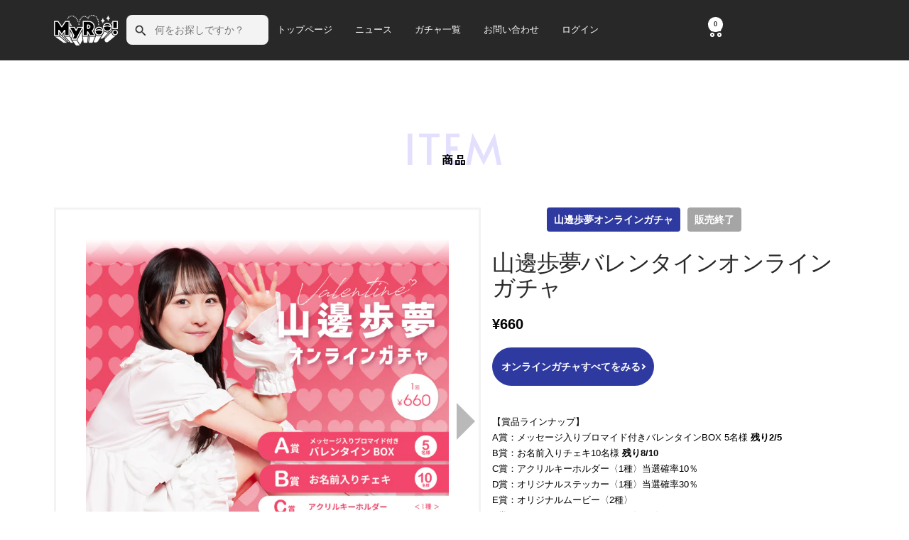

--- FILE ---
content_type: text/html; charset=utf-8
request_url: https://online-gacha.shop/products/yamabe_2402
body_size: 25721
content:
<!doctype html><html class="no-js" lang="ja" dir="ltr">
  <head>
    <meta charset="utf-8">
    <meta
      name="viewport"
      content="width=device-width, initial-scale=1.0, height=device-height, minimum-scale=1.0, maximum-scale=1.0"
    >
    <meta name="theme-color" content="#282828">

    <title>
      山邊歩夢バレンタインオンラインガチャ
    </title><meta name="description" content="【賞品ラインナップ】A賞：メッセージ入りブロマイド付きバレンタインBOX 5名様 残り2/5B賞：お名前入りチェキ10名様 残り8/10C賞：アクリルキーホルダー〈1種〉当選確率10％D賞：オリジナルステッカー〈1種〉当選確率30％E賞：オリジナルムービー〈2種〉F賞：オリジナルデジタルフォト〈10種〉※ハズレなし 【配送予定】3月下旬を予定しております。【ガチャ価格】1回 660 円(税込)※決済方法はクレジットカード・コンビニ決済がお選びいただけます。※コンビニ決済は、日本国内のみの対応となります。【配送費用】日本国内は、無料となります。【山邊歩夢バレンタインオンラインガチャ】・本商品は1回660円でご利用いただけます。・A・"><link rel="canonical" href="https://online-gacha.shop/products/yamabe_2402"><link rel="shortcut icon" href="//online-gacha.shop/cdn/shop/files/favicon.png?v=1670868059&width=96" type="image/png"><link rel="preconnect" href="https://cdn.shopify.com">
    <link rel="dns-prefetch" href="https://productreviews.shopifycdn.com">
    <link rel="dns-prefetch" href="https://www.google-analytics.com"><link rel="preload" as="style" href="//online-gacha.shop/cdn/shop/t/4/assets/theme.css?v=16989486134992216851717493395">
    <link rel="preload" as="script" href="//online-gacha.shop/cdn/shop/t/4/assets/vendor.js?v=61813681954602634571717493396">
    <link rel="preload" as="script" href="//online-gacha.shop/cdn/shop/t/4/assets/theme.js?v=153933116711197705271717493395"><link rel="preload" as="fetch" href="/products/yamabe_2402.js" crossorigin><link rel="preload" as="script" href="//online-gacha.shop/cdn/shop/t/4/assets/flickity.js?v=57947413803280725551717493393"><meta property="og:type" content="product">
  <meta property="og:title" content="山邊歩夢バレンタインオンラインガチャ">
  <meta
    property="product:price:amount"
    content="660"
  >
  <meta property="product:price:currency" content="JPY"><meta property="og:image" content="http://online-gacha.shop/cdn/shop/files/711c3e4b52216824e49ca814464b1f53_7b464f7c-2c3a-45d4-9f6b-eb0796ba65c8.png?v=1707809890&width=1024">
  <meta property="og:image:secure_url" content="https://online-gacha.shop/cdn/shop/files/711c3e4b52216824e49ca814464b1f53_7b464f7c-2c3a-45d4-9f6b-eb0796ba65c8.png?v=1707809890&width=1024">
  <meta property="og:image:width" content="2084">
  <meta property="og:image:height" content="2084"><meta property="og:description" content="【賞品ラインナップ】A賞：メッセージ入りブロマイド付きバレンタインBOX 5名様 残り2/5B賞：お名前入りチェキ10名様 残り8/10C賞：アクリルキーホルダー〈1種〉当選確率10％D賞：オリジナルステッカー〈1種〉当選確率30％E賞：オリジナルムービー〈2種〉F賞：オリジナルデジタルフォト〈10種〉※ハズレなし 【配送予定】3月下旬を予定しております。【ガチャ価格】1回 660 円(税込)※決済方法はクレジットカード・コンビニ決済がお選びいただけます。※コンビニ決済は、日本国内のみの対応となります。【配送費用】日本国内は、無料となります。【山邊歩夢バレンタインオンラインガチャ】・本商品は1回660円でご利用いただけます。・A・"><meta property="og:url" content="https://online-gacha.shop/products/yamabe_2402">
<meta property="og:site_name" content="MyReel (ANYLAND オンラインガチャ)"><meta name="twitter:card" content="summary"><meta name="twitter:title" content="山邊歩夢バレンタインオンラインガチャ">
  <meta name="twitter:description" content="【賞品ラインナップ】A賞：メッセージ入りブロマイド付きバレンタインBOX 5名様 残り2/5B賞：お名前入りチェキ10名様 残り8/10C賞：アクリルキーホルダー〈1種〉当選確率10％D賞：オリジナルステッカー〈1種〉当選確率30％E賞：オリジナルムービー〈2種〉F賞：オリジナルデジタルフォト〈10種〉※ハズレなし
【配送予定】3月下旬を予定しております。【ガチャ価格】1回 660 円(税込)※決済方法はクレジットカード・コンビニ決済がお選びいただけます。※コンビニ決済は、日本国内のみの対応となります。【配送費用】日本国内は、無料となります。【山邊歩夢バレンタインオンラインガチャ】・本商品は1回660円でご利用いただけます。・A・B賞は、なくなり次第終了となります。・E・F賞はご登録いただいたメールにてデジタルギフトのダウンロード URLが届きますので、メールよりご確認ください。※A・B賞に関しては、ガチャ期間終了後ご登録いただいたメールアドレス宛にヒアリング内容をお送りします。必ず期日までにご送信ください。・ご当選した賞品については、購入完了メールの「注文を表示する」またはマイページよりご確認いただけます。※ログイン後にご購入いただいた場合に限ります。※メニュー内、「アカウント」よりご確認いただけます。・ご購入時に登録されたご住所にお届けいたしますので、お間違いのないようご登録いただきお待ちください。万が一、ご登録いただいた内容に不備がある場合、ページ下部のお問い合わせよりご連絡をお願い致します。・配送先に不備があるなどして返送された場合、着払いにて再送となりますのでその旨お問い合わせください。・再送対応は販売開始日より1年間となります。
"><meta name="twitter:image" content="https://online-gacha.shop/cdn/shop/files/711c3e4b52216824e49ca814464b1f53_7b464f7c-2c3a-45d4-9f6b-eb0796ba65c8.png?v=1707809890&width=1200">
  <meta name="twitter:image:alt" content="">
    <script type="application/ld+json">{"@context":"http:\/\/schema.org\/","@id":"\/products\/yamabe_2402#product","@type":"Product","brand":{"@type":"Brand","name":"山邊歩夢"},"category":"","description":"【賞品ラインナップ】A賞：メッセージ入りブロマイド付きバレンタインBOX 5名様 残り2\/5B賞：お名前入りチェキ10名様 残り8\/10C賞：アクリルキーホルダー〈1種〉当選確率10％D賞：オリジナルステッカー〈1種〉当選確率30％E賞：オリジナルムービー〈2種〉F賞：オリジナルデジタルフォト〈10種〉※ハズレなし\n【配送予定】3月下旬を予定しております。【ガチャ価格】1回 660 円(税込)※決済方法はクレジットカード・コンビニ決済がお選びいただけます。※コンビニ決済は、日本国内のみの対応となります。【配送費用】日本国内は、無料となります。【山邊歩夢バレンタインオンラインガチャ】・本商品は1回660円でご利用いただけます。・A・B賞は、なくなり次第終了となります。・E・F賞はご登録いただいたメールにてデジタルギフトのダウンロード URLが届きますので、メールよりご確認ください。※A・B賞に関しては、ガチャ期間終了後ご登録いただいたメールアドレス宛にヒアリング内容をお送りします。必ず期日までにご送信ください。・ご当選した賞品については、購入完了メールの「注文を表示する」またはマイページよりご確認いただけます。※ログイン後にご購入いただいた場合に限ります。※メニュー内、「アカウント」よりご確認いただけます。・ご購入時に登録されたご住所にお届けいたしますので、お間違いのないようご登録いただきお待ちください。万が一、ご登録いただいた内容に不備がある場合、ページ下部のお問い合わせよりご連絡をお願い致します。・配送先に不備があるなどして返送された場合、着払いにて再送となりますのでその旨お問い合わせください。・再送対応は販売開始日より1年間となります。\n","image":"https:\/\/online-gacha.shop\/cdn\/shop\/files\/711c3e4b52216824e49ca814464b1f53_7b464f7c-2c3a-45d4-9f6b-eb0796ba65c8.png?v=1707809890\u0026width=1920","name":"山邊歩夢バレンタインオンラインガチャ","offers":{"@id":"\/products\/yamabe_2402?variant=44815650226399#offer","@type":"Offer","availability":"http:\/\/schema.org\/OutOfStock","price":"660","priceCurrency":"JPY","url":"https:\/\/online-gacha.shop\/products\/yamabe_2402?variant=44815650226399"},"url":"https:\/\/online-gacha.shop\/products\/yamabe_2402"}</script><script type="application/ld+json">
  {
    "@context": "https://schema.org",
    "@type": "BreadcrumbList",
    "itemListElement": [{
        "@type": "ListItem",
        "position": 1,
        "name": "ホーム",
        "item": "https://online-gacha.shop"
      },{
            "@type": "ListItem",
            "position": 2,
            "name": "山邊歩夢バレンタインオンラインガチャ",
            "item": "https://online-gacha.shop/products/yamabe_2402"
          }]
  }
</script>
    <style>
  /* Typography (heading) */
  

/* Typography (body) */
  



:root {--heading-color: 40, 40, 40;
    --text-color: 0, 0, 0;
    --background: 255, 255, 255;
    --secondary-background: 245, 245, 245;
    --border-color: 217, 217, 217;
    --border-color-darker: 153, 153, 153;
    --success-color: 46, 158, 123;
    --success-background: 213, 236, 229;
    --error-color: 222, 42, 42;
    --error-background: 253, 240, 240;
    --primary-button-background: 202, 67, 110;
    --primary-button-text-color: 255, 255, 255;
    --secondary-button-background: 243, 255, 52;
    --secondary-button-text-color: 40, 40, 40;
    --product-star-rating: 246, 164, 41;
    --product-on-sale-accent: 222, 42, 42;
    --product-sold-out-accent: 111, 113, 155;
    --product-custom-label-background: 202, 67, 110;
    --product-custom-label-text-color: 255, 255, 255;
    --product-custom-label-2-background: 243, 255, 52;
    --product-custom-label-2-text-color: 0, 0, 0;
    --product-low-stock-text-color: 222, 42, 42;
    --product-in-stock-text-color: 46, 158, 123;
    --loading-bar-background: 0, 0, 0;

    /* We duplicate some "base" colors as root colors, which is useful to use on drawer elements or popover without. Those should not be overridden to avoid issues */
    --root-heading-color: 40, 40, 40;
    --root-text-color: 0, 0, 0;
    --root-background: 255, 255, 255;
    --root-border-color: 217, 217, 217;
    --root-primary-button-background: 202, 67, 110;
    --root-primary-button-text-color: 255, 255, 255;

    --base-font-size: 13px;
    --heading-font-family: "system_ui", -apple-system, 'Segoe UI', Roboto, 'Helvetica Neue', 'Noto Sans', 'Liberation Sans', Arial, sans-serif, 'Apple Color Emoji', 'Segoe UI Emoji', 'Segoe UI Symbol', 'Noto Color Emoji';
    --heading-font-weight: 400;
    --heading-font-style: normal;
    --heading-text-transform: uppercase;
    --text-font-family: "system_ui", -apple-system, 'Segoe UI', Roboto, 'Helvetica Neue', 'Noto Sans', 'Liberation Sans', Arial, sans-serif, 'Apple Color Emoji', 'Segoe UI Emoji', 'Segoe UI Symbol', 'Noto Color Emoji';
    --text-font-weight: 400;
    --text-font-style: normal;
    --text-font-bold-weight: 700;

    /* Typography (font size) */
    --heading-xxsmall-font-size: 10px;
    --heading-xsmall-font-size: 10px;
    --heading-small-font-size: 11px;
    --heading-large-font-size: 32px;
    --heading-h1-font-size: 32px;
    --heading-h2-font-size: 28px;
    --heading-h3-font-size: 26px;
    --heading-h4-font-size: 22px;
    --heading-h5-font-size: 18px;
    --heading-h6-font-size: 16px;

    /* Control the look and feel of the theme by changing radius of various elements */
    --button-border-radius: 0px;
    --block-border-radius: 0px;
    --block-border-radius-reduced: 0px;
    --color-swatch-border-radius: 0px;

    /* Button size */
    --button-height: 48px;
    --button-small-height: 40px;

    /* Form related */
    --form-input-field-height: 48px;
    --form-input-gap: 16px;
    --form-submit-margin: 24px;

    /* Product listing related variables */
    --product-list-block-spacing: 32px;

    /* Video related */
    --play-button-background: 255, 255, 255;
    --play-button-arrow: 0, 0, 0;

    /* RTL support */
    --transform-logical-flip: 1;
    --transform-origin-start: left;
    --transform-origin-end: right;

    /* Other */
    --zoom-cursor-svg-url: url(//online-gacha.shop/cdn/shop/t/4/assets/zoom-cursor.svg?v=144896141964554248621717493425);
    --arrow-right-svg-url: url(//online-gacha.shop/cdn/shop/t/4/assets/arrow-right.svg?v=164090131901345366781717493425);
    --arrow-left-svg-url: url(//online-gacha.shop/cdn/shop/t/4/assets/arrow-left.svg?v=67032528311321471901717493425);

    /* Some useful variables that we can reuse in our CSS. Some explanation are needed for some of them:
       - container-max-width-minus-gutters: represents the container max width without the edge gutters
       - container-outer-width: considering the screen width, represent all the space outside the container
       - container-outer-margin: same as container-outer-width but get set to 0 inside a container
       - container-inner-width: the effective space inside the container (minus gutters)
       - grid-column-width: represents the width of a single column of the grid
       - vertical-breather: this is a variable that defines the global "spacing" between sections, and inside the section
                            to create some "breath" and minimum spacing
     */
    --container-max-width: 1600px;
    --container-gutter: 24px;
    --container-max-width-minus-gutters: calc(var(--container-max-width) - (var(--container-gutter)) * 2);
    --container-outer-width: max(calc((100vw - var(--container-max-width-minus-gutters)) / 2), var(--container-gutter));
    --container-outer-margin: var(--container-outer-width);
    --container-inner-width: calc(100vw - var(--container-outer-width) * 2);

    --grid-column-count: 10;
    --grid-gap: 24px;
    --grid-column-width: calc((100vw - var(--container-outer-width) * 2 - var(--grid-gap) * (var(--grid-column-count) - 1)) / var(--grid-column-count));

    --vertical-breather: 28px;
    --vertical-breather-tight: 28px;

    /* Shopify related variables */
    --payment-terms-background-color: #ffffff;
  }

  @media screen and (min-width: 741px) {
    :root {
      --container-gutter: 40px;
      --grid-column-count: 20;
      --vertical-breather: 40px;
      --vertical-breather-tight: 40px;

      /* Typography (font size) */
      --heading-xsmall-font-size: 11px;
      --heading-small-font-size: 12px;
      --heading-large-font-size: 48px;
      --heading-h1-font-size: 48px;
      --heading-h2-font-size: 36px;
      --heading-h3-font-size: 30px;
      --heading-h4-font-size: 22px;
      --heading-h5-font-size: 18px;
      --heading-h6-font-size: 16px;

      /* Form related */
      --form-input-field-height: 52px;
      --form-submit-margin: 32px;

      /* Button size */
      --button-height: 52px;
      --button-small-height: 44px;
    }
  }

  @media screen and (min-width: 1200px) {
    :root {
      --vertical-breather: 48px;
      --vertical-breather-tight: 48px;
      --product-list-block-spacing: 48px;

      /* Typography */
      --heading-large-font-size: 58px;
      --heading-h1-font-size: 50px;
      --heading-h2-font-size: 44px;
      --heading-h3-font-size: 32px;
      --heading-h4-font-size: 26px;
      --heading-h5-font-size: 22px;
      --heading-h6-font-size: 16px;
    }
  }

  @media screen and (min-width: 1600px) {
    :root {
      --vertical-breather: 48px;
      --vertical-breather-tight: 48px;
    }
  }
</style>

    <script>
  // This allows to expose several variables to the global scope, to be used in scripts
  window.themeVariables = {
    settings: {
      direction: "ltr",
      pageType: "product",
      cartCount: 0,
      moneyFormat: "¥{{amount_no_decimals}}",
      moneyWithCurrencyFormat: "¥{{amount_no_decimals}} JPY",
      showVendor: true,
      discountMode: "saving",
      currencyCodeEnabled: false,
      cartType: "page",
      cartCurrency: "JPY",
      mobileZoomFactor: 2.5
    },

    routes: {
      host: "online-gacha.shop",
      rootUrl: "\/",
      rootUrlWithoutSlash: '',
      cartUrl: "\/cart",
      cartAddUrl: "\/cart\/add",
      cartChangeUrl: "\/cart\/change",
      searchUrl: "\/search",
      predictiveSearchUrl: "\/search\/suggest",
      productRecommendationsUrl: "\/recommendations\/products"
    },

    strings: {
      accessibilityDelete: "削除",
      accessibilityClose: "閉じる",
      collectionSoldOut: "販売終了",
      collectionDiscount: "@savings@節約する",
      productSalePrice: "セール価格",
      productRegularPrice: "通常価格",
      productFormUnavailable: "選択不可能",
      productFormSoldOut: "販売終了",
      productFormPreOrder: "先行予約",
      productFormAddToCart: "カートに追加する",
      searchNoResults: "結果は見つかりませんでした",
      searchNewSearch: "新規検索",
      searchProducts: "製品",
      searchArticles: "ジャーナル",
      searchPages: "ページ",
      searchCollections: "コレクション一覧",
      cartViewCart: "カートを見る",
      cartItemAdded: "アイテムがカートに追加されました！",
      cartItemAddedShort: "カートに追加されました！",
      cartAddOrderNote: "注文メモの追加",
      cartEditOrderNote: "注文メモを編集する",
      shippingEstimatorNoResults: "申し訳ありませんが、お客様のご住所への発送は現在行っておりません",
      shippingEstimatorOneResult: "お客様のご住所には1つの配送料金が適用されます:",
      shippingEstimatorMultipleResults: "お客様のご住所に合わせて、複数の配送料金が選択できます:",
      shippingEstimatorError: "配送料金の取得中に1つ以上のエラーが発生しました:"
    },

    libs: {
      flickity: "\/\/online-gacha.shop\/cdn\/shop\/t\/4\/assets\/flickity.js?v=57947413803280725551717493393",
      photoswipe: "\/\/online-gacha.shop\/cdn\/shop\/t\/4\/assets\/photoswipe.js?v=120018041435190571961717493394",
      qrCode: "\/\/online-gacha.shop\/cdn\/shopifycloud\/storefront\/assets\/themes_support\/vendor\/qrcode-3f2b403b.js"
    },

    breakpoints: {
      phone: 'screen and (max-width: 740px)',
      tablet: 'screen and (min-width: 741px) and (max-width: 999px)',
      tabletAndUp: 'screen and (min-width: 741px)',
      pocket: 'screen and (max-width: 999px)',
      lap: 'screen and (min-width: 1000px) and (max-width: 1199px)',
      lapAndUp: 'screen and (min-width: 1000px)',
      desktop: 'screen and (min-width: 1200px)',
      wide: 'screen and (min-width: 1400px)'
    }
  };

  window.addEventListener('pageshow', async () => {
    const cartContent = await (await fetch(`${window.themeVariables.routes.cartUrl}.js`, {cache: 'reload'})).json();
    document.documentElement.dispatchEvent(new CustomEvent('cart:refresh', {detail: {cart: cartContent}}));
  });

  if ('noModule' in HTMLScriptElement.prototype) {
    // Old browsers (like IE) that does not support module will be considered as if not executing JS at all
    document.documentElement.className = document.documentElement.className.replace('no-js', 'js');

    requestAnimationFrame(() => {
      const viewportHeight = (window.visualViewport ? window.visualViewport.height : document.documentElement.clientHeight);
      document.documentElement.style.setProperty('--window-height',viewportHeight + 'px');
    });
  }// We save the product ID in local storage to be eventually used for recently viewed section
    try {
      const items = JSON.parse(localStorage.getItem('theme:recently-viewed-products') || '[]');

      // We check if the current product already exists, and if it does not, we add it at the start
      if (!items.includes(8296040628447)) {
        items.unshift(8296040628447);
      }

      localStorage.setItem('theme:recently-viewed-products', JSON.stringify(items.slice(0, 20)));
    } catch (e) {
      // Safari in private mode does not allow setting item, we silently fail
    }</script>


    <link rel="stylesheet" href="//online-gacha.shop/cdn/shop/t/4/assets/theme.css?v=16989486134992216851717493395">

    <script src="//online-gacha.shop/cdn/shop/t/4/assets/vendor.js?v=61813681954602634571717493396" defer></script>
    <script src="//online-gacha.shop/cdn/shop/t/4/assets/theme.js?v=153933116711197705271717493395" defer></script>
    <script src="//online-gacha.shop/cdn/shop/t/4/assets/custom.js?v=17864793108117276351759332952" defer></script>

    <script>window.performance && window.performance.mark && window.performance.mark('shopify.content_for_header.start');</script><meta id="shopify-digital-wallet" name="shopify-digital-wallet" content="/62310973663/digital_wallets/dialog">
<meta name="shopify-checkout-api-token" content="368c7cd58644c48532cfe885bd3548d9">
<link rel="alternate" hreflang="x-default" href="https://online-gacha.shop/products/yamabe_2402">
<link rel="alternate" hreflang="ja-JP" href="https://online-gacha.shop/products/yamabe_2402">
<link rel="alternate" hreflang="en-JP" href="https://online-gacha.shop/en/products/yamabe_2402">
<link rel="alternate" hreflang="zh-Hant-JP" href="https://online-gacha.shop/zh/products/yamabe_2402">
<link rel="alternate" type="application/json+oembed" href="https://online-gacha.shop/products/yamabe_2402.oembed">
<script async="async" src="/checkouts/internal/preloads.js?locale=ja-JP"></script>
<link rel="preconnect" href="https://shop.app" crossorigin="anonymous">
<script async="async" src="https://shop.app/checkouts/internal/preloads.js?locale=ja-JP&shop_id=62310973663" crossorigin="anonymous"></script>
<script id="shopify-features" type="application/json">{"accessToken":"368c7cd58644c48532cfe885bd3548d9","betas":["rich-media-storefront-analytics"],"domain":"online-gacha.shop","predictiveSearch":false,"shopId":62310973663,"locale":"ja"}</script>
<script>var Shopify = Shopify || {};
Shopify.shop = "onlinegacha.myshopify.com";
Shopify.locale = "ja";
Shopify.currency = {"active":"JPY","rate":"1.0"};
Shopify.country = "JP";
Shopify.theme = {"name":"shopify-online-lottery\/release","id":137783476447,"schema_name":"Focal","schema_version":"11.2.1","theme_store_id":null,"role":"main"};
Shopify.theme.handle = "null";
Shopify.theme.style = {"id":null,"handle":null};
Shopify.cdnHost = "online-gacha.shop/cdn";
Shopify.routes = Shopify.routes || {};
Shopify.routes.root = "/";</script>
<script type="module">!function(o){(o.Shopify=o.Shopify||{}).modules=!0}(window);</script>
<script>!function(o){function n(){var o=[];function n(){o.push(Array.prototype.slice.apply(arguments))}return n.q=o,n}var t=o.Shopify=o.Shopify||{};t.loadFeatures=n(),t.autoloadFeatures=n()}(window);</script>
<script>
  window.ShopifyPay = window.ShopifyPay || {};
  window.ShopifyPay.apiHost = "shop.app\/pay";
  window.ShopifyPay.redirectState = null;
</script>
<script id="shop-js-analytics" type="application/json">{"pageType":"product"}</script>
<script defer="defer" async type="module" src="//online-gacha.shop/cdn/shopifycloud/shop-js/modules/v2/client.init-shop-cart-sync_PyU3Cxph.ja.esm.js"></script>
<script defer="defer" async type="module" src="//online-gacha.shop/cdn/shopifycloud/shop-js/modules/v2/chunk.common_3XpQ5sgE.esm.js"></script>
<script type="module">
  await import("//online-gacha.shop/cdn/shopifycloud/shop-js/modules/v2/client.init-shop-cart-sync_PyU3Cxph.ja.esm.js");
await import("//online-gacha.shop/cdn/shopifycloud/shop-js/modules/v2/chunk.common_3XpQ5sgE.esm.js");

  window.Shopify.SignInWithShop?.initShopCartSync?.({"fedCMEnabled":true,"windoidEnabled":true});

</script>
<script>
  window.Shopify = window.Shopify || {};
  if (!window.Shopify.featureAssets) window.Shopify.featureAssets = {};
  window.Shopify.featureAssets['shop-js'] = {"shop-cart-sync":["modules/v2/client.shop-cart-sync_iBe2HkXL.ja.esm.js","modules/v2/chunk.common_3XpQ5sgE.esm.js"],"init-fed-cm":["modules/v2/client.init-fed-cm_4nT_o4d8.ja.esm.js","modules/v2/chunk.common_3XpQ5sgE.esm.js"],"init-windoid":["modules/v2/client.init-windoid_qVCuPx85.ja.esm.js","modules/v2/chunk.common_3XpQ5sgE.esm.js"],"shop-cash-offers":["modules/v2/client.shop-cash-offers_xgnxIoYx.ja.esm.js","modules/v2/chunk.common_3XpQ5sgE.esm.js","modules/v2/chunk.modal_CDmZwZ67.esm.js"],"shop-button":["modules/v2/client.shop-button_D-AUf6XJ.ja.esm.js","modules/v2/chunk.common_3XpQ5sgE.esm.js"],"init-shop-email-lookup-coordinator":["modules/v2/client.init-shop-email-lookup-coordinator_CoiRXg_f.ja.esm.js","modules/v2/chunk.common_3XpQ5sgE.esm.js"],"shop-toast-manager":["modules/v2/client.shop-toast-manager_2q6-qtse.ja.esm.js","modules/v2/chunk.common_3XpQ5sgE.esm.js"],"shop-login-button":["modules/v2/client.shop-login-button_jJCllpG3.ja.esm.js","modules/v2/chunk.common_3XpQ5sgE.esm.js","modules/v2/chunk.modal_CDmZwZ67.esm.js"],"avatar":["modules/v2/client.avatar_BTnouDA3.ja.esm.js"],"init-shop-cart-sync":["modules/v2/client.init-shop-cart-sync_PyU3Cxph.ja.esm.js","modules/v2/chunk.common_3XpQ5sgE.esm.js"],"pay-button":["modules/v2/client.pay-button_DUSCSBhc.ja.esm.js","modules/v2/chunk.common_3XpQ5sgE.esm.js"],"init-shop-for-new-customer-accounts":["modules/v2/client.init-shop-for-new-customer-accounts_CQaxpM10.ja.esm.js","modules/v2/client.shop-login-button_jJCllpG3.ja.esm.js","modules/v2/chunk.common_3XpQ5sgE.esm.js","modules/v2/chunk.modal_CDmZwZ67.esm.js"],"init-customer-accounts-sign-up":["modules/v2/client.init-customer-accounts-sign-up_C8nXD2V_.ja.esm.js","modules/v2/client.shop-login-button_jJCllpG3.ja.esm.js","modules/v2/chunk.common_3XpQ5sgE.esm.js","modules/v2/chunk.modal_CDmZwZ67.esm.js"],"shop-follow-button":["modules/v2/client.shop-follow-button_Cpw2kC42.ja.esm.js","modules/v2/chunk.common_3XpQ5sgE.esm.js","modules/v2/chunk.modal_CDmZwZ67.esm.js"],"checkout-modal":["modules/v2/client.checkout-modal_eFi38ufj.ja.esm.js","modules/v2/chunk.common_3XpQ5sgE.esm.js","modules/v2/chunk.modal_CDmZwZ67.esm.js"],"init-customer-accounts":["modules/v2/client.init-customer-accounts_DjqcXQGc.ja.esm.js","modules/v2/client.shop-login-button_jJCllpG3.ja.esm.js","modules/v2/chunk.common_3XpQ5sgE.esm.js","modules/v2/chunk.modal_CDmZwZ67.esm.js"],"lead-capture":["modules/v2/client.lead-capture_CdXRTdfz.ja.esm.js","modules/v2/chunk.common_3XpQ5sgE.esm.js","modules/v2/chunk.modal_CDmZwZ67.esm.js"],"shop-login":["modules/v2/client.shop-login_C-CHoYGE.ja.esm.js","modules/v2/chunk.common_3XpQ5sgE.esm.js","modules/v2/chunk.modal_CDmZwZ67.esm.js"],"payment-terms":["modules/v2/client.payment-terms_cWctAF1p.ja.esm.js","modules/v2/chunk.common_3XpQ5sgE.esm.js","modules/v2/chunk.modal_CDmZwZ67.esm.js"]};
</script>
<script>(function() {
  var isLoaded = false;
  function asyncLoad() {
    if (isLoaded) return;
    isLoaded = true;
    var urls = ["https:\/\/cdn.hextom.com\/js\/ultimatesalesboost.js?shop=onlinegacha.myshopify.com"];
    for (var i = 0; i < urls.length; i++) {
      var s = document.createElement('script');
      s.type = 'text/javascript';
      s.async = true;
      s.src = urls[i];
      var x = document.getElementsByTagName('script')[0];
      x.parentNode.insertBefore(s, x);
    }
  };
  if(window.attachEvent) {
    window.attachEvent('onload', asyncLoad);
  } else {
    window.addEventListener('load', asyncLoad, false);
  }
})();</script>
<script id="__st">var __st={"a":62310973663,"offset":32400,"reqid":"89f10d41-982a-4596-8d9b-25b8572c2750-1768873719","pageurl":"online-gacha.shop\/products\/yamabe_2402","u":"280d269a83c7","p":"product","rtyp":"product","rid":8296040628447};</script>
<script>window.ShopifyPaypalV4VisibilityTracking = true;</script>
<script id="captcha-bootstrap">!function(){'use strict';const t='contact',e='account',n='new_comment',o=[[t,t],['blogs',n],['comments',n],[t,'customer']],c=[[e,'customer_login'],[e,'guest_login'],[e,'recover_customer_password'],[e,'create_customer']],r=t=>t.map((([t,e])=>`form[action*='/${t}']:not([data-nocaptcha='true']) input[name='form_type'][value='${e}']`)).join(','),a=t=>()=>t?[...document.querySelectorAll(t)].map((t=>t.form)):[];function s(){const t=[...o],e=r(t);return a(e)}const i='password',u='form_key',d=['recaptcha-v3-token','g-recaptcha-response','h-captcha-response',i],f=()=>{try{return window.sessionStorage}catch{return}},m='__shopify_v',_=t=>t.elements[u];function p(t,e,n=!1){try{const o=window.sessionStorage,c=JSON.parse(o.getItem(e)),{data:r}=function(t){const{data:e,action:n}=t;return t[m]||n?{data:e,action:n}:{data:t,action:n}}(c);for(const[e,n]of Object.entries(r))t.elements[e]&&(t.elements[e].value=n);n&&o.removeItem(e)}catch(o){console.error('form repopulation failed',{error:o})}}const l='form_type',E='cptcha';function T(t){t.dataset[E]=!0}const w=window,h=w.document,L='Shopify',v='ce_forms',y='captcha';let A=!1;((t,e)=>{const n=(g='f06e6c50-85a8-45c8-87d0-21a2b65856fe',I='https://cdn.shopify.com/shopifycloud/storefront-forms-hcaptcha/ce_storefront_forms_captcha_hcaptcha.v1.5.2.iife.js',D={infoText:'hCaptchaによる保護',privacyText:'プライバシー',termsText:'利用規約'},(t,e,n)=>{const o=w[L][v],c=o.bindForm;if(c)return c(t,g,e,D).then(n);var r;o.q.push([[t,g,e,D],n]),r=I,A||(h.body.append(Object.assign(h.createElement('script'),{id:'captcha-provider',async:!0,src:r})),A=!0)});var g,I,D;w[L]=w[L]||{},w[L][v]=w[L][v]||{},w[L][v].q=[],w[L][y]=w[L][y]||{},w[L][y].protect=function(t,e){n(t,void 0,e),T(t)},Object.freeze(w[L][y]),function(t,e,n,w,h,L){const[v,y,A,g]=function(t,e,n){const i=e?o:[],u=t?c:[],d=[...i,...u],f=r(d),m=r(i),_=r(d.filter((([t,e])=>n.includes(e))));return[a(f),a(m),a(_),s()]}(w,h,L),I=t=>{const e=t.target;return e instanceof HTMLFormElement?e:e&&e.form},D=t=>v().includes(t);t.addEventListener('submit',(t=>{const e=I(t);if(!e)return;const n=D(e)&&!e.dataset.hcaptchaBound&&!e.dataset.recaptchaBound,o=_(e),c=g().includes(e)&&(!o||!o.value);(n||c)&&t.preventDefault(),c&&!n&&(function(t){try{if(!f())return;!function(t){const e=f();if(!e)return;const n=_(t);if(!n)return;const o=n.value;o&&e.removeItem(o)}(t);const e=Array.from(Array(32),(()=>Math.random().toString(36)[2])).join('');!function(t,e){_(t)||t.append(Object.assign(document.createElement('input'),{type:'hidden',name:u})),t.elements[u].value=e}(t,e),function(t,e){const n=f();if(!n)return;const o=[...t.querySelectorAll(`input[type='${i}']`)].map((({name:t})=>t)),c=[...d,...o],r={};for(const[a,s]of new FormData(t).entries())c.includes(a)||(r[a]=s);n.setItem(e,JSON.stringify({[m]:1,action:t.action,data:r}))}(t,e)}catch(e){console.error('failed to persist form',e)}}(e),e.submit())}));const S=(t,e)=>{t&&!t.dataset[E]&&(n(t,e.some((e=>e===t))),T(t))};for(const o of['focusin','change'])t.addEventListener(o,(t=>{const e=I(t);D(e)&&S(e,y())}));const B=e.get('form_key'),M=e.get(l),P=B&&M;t.addEventListener('DOMContentLoaded',(()=>{const t=y();if(P)for(const e of t)e.elements[l].value===M&&p(e,B);[...new Set([...A(),...v().filter((t=>'true'===t.dataset.shopifyCaptcha))])].forEach((e=>S(e,t)))}))}(h,new URLSearchParams(w.location.search),n,t,e,['guest_login'])})(!0,!0)}();</script>
<script integrity="sha256-4kQ18oKyAcykRKYeNunJcIwy7WH5gtpwJnB7kiuLZ1E=" data-source-attribution="shopify.loadfeatures" defer="defer" src="//online-gacha.shop/cdn/shopifycloud/storefront/assets/storefront/load_feature-a0a9edcb.js" crossorigin="anonymous"></script>
<script crossorigin="anonymous" defer="defer" src="//online-gacha.shop/cdn/shopifycloud/storefront/assets/shopify_pay/storefront-65b4c6d7.js?v=20250812"></script>
<script data-source-attribution="shopify.dynamic_checkout.dynamic.init">var Shopify=Shopify||{};Shopify.PaymentButton=Shopify.PaymentButton||{isStorefrontPortableWallets:!0,init:function(){window.Shopify.PaymentButton.init=function(){};var t=document.createElement("script");t.src="https://online-gacha.shop/cdn/shopifycloud/portable-wallets/latest/portable-wallets.ja.js",t.type="module",document.head.appendChild(t)}};
</script>
<script data-source-attribution="shopify.dynamic_checkout.buyer_consent">
  function portableWalletsHideBuyerConsent(e){var t=document.getElementById("shopify-buyer-consent"),n=document.getElementById("shopify-subscription-policy-button");t&&n&&(t.classList.add("hidden"),t.setAttribute("aria-hidden","true"),n.removeEventListener("click",e))}function portableWalletsShowBuyerConsent(e){var t=document.getElementById("shopify-buyer-consent"),n=document.getElementById("shopify-subscription-policy-button");t&&n&&(t.classList.remove("hidden"),t.removeAttribute("aria-hidden"),n.addEventListener("click",e))}window.Shopify?.PaymentButton&&(window.Shopify.PaymentButton.hideBuyerConsent=portableWalletsHideBuyerConsent,window.Shopify.PaymentButton.showBuyerConsent=portableWalletsShowBuyerConsent);
</script>
<script>
  function portableWalletsCleanup(e){e&&e.src&&console.error("Failed to load portable wallets script "+e.src);var t=document.querySelectorAll("shopify-accelerated-checkout .shopify-payment-button__skeleton, shopify-accelerated-checkout-cart .wallet-cart-button__skeleton"),e=document.getElementById("shopify-buyer-consent");for(let e=0;e<t.length;e++)t[e].remove();e&&e.remove()}function portableWalletsNotLoadedAsModule(e){e instanceof ErrorEvent&&"string"==typeof e.message&&e.message.includes("import.meta")&&"string"==typeof e.filename&&e.filename.includes("portable-wallets")&&(window.removeEventListener("error",portableWalletsNotLoadedAsModule),window.Shopify.PaymentButton.failedToLoad=e,"loading"===document.readyState?document.addEventListener("DOMContentLoaded",window.Shopify.PaymentButton.init):window.Shopify.PaymentButton.init())}window.addEventListener("error",portableWalletsNotLoadedAsModule);
</script>

<script type="module" src="https://online-gacha.shop/cdn/shopifycloud/portable-wallets/latest/portable-wallets.ja.js" onError="portableWalletsCleanup(this)" crossorigin="anonymous"></script>
<script nomodule>
  document.addEventListener("DOMContentLoaded", portableWalletsCleanup);
</script>

<link id="shopify-accelerated-checkout-styles" rel="stylesheet" media="screen" href="https://online-gacha.shop/cdn/shopifycloud/portable-wallets/latest/accelerated-checkout-backwards-compat.css" crossorigin="anonymous">
<style id="shopify-accelerated-checkout-cart">
        #shopify-buyer-consent {
  margin-top: 1em;
  display: inline-block;
  width: 100%;
}

#shopify-buyer-consent.hidden {
  display: none;
}

#shopify-subscription-policy-button {
  background: none;
  border: none;
  padding: 0;
  text-decoration: underline;
  font-size: inherit;
  cursor: pointer;
}

#shopify-subscription-policy-button::before {
  box-shadow: none;
}

      </style>

<script>window.performance && window.performance.mark && window.performance.mark('shopify.content_for_header.end');</script>
  <link href="https://cdn.shopify.com/extensions/019ac4a9-ac18-70a8-8133-6a1b966adbbe/v3.1.0/assets/style.css" rel="stylesheet" type="text/css" media="all">
<script src="https://cdn.shopify.com/extensions/019bc832-2567-76d1-a4f0-9d7b9fba6249/hextom-sales-boost-70/assets/ultimatesalesboost.js" type="text/javascript" defer="defer"></script>
<link href="https://monorail-edge.shopifysvc.com" rel="dns-prefetch">
<script>(function(){if ("sendBeacon" in navigator && "performance" in window) {try {var session_token_from_headers = performance.getEntriesByType('navigation')[0].serverTiming.find(x => x.name == '_s').description;} catch {var session_token_from_headers = undefined;}var session_cookie_matches = document.cookie.match(/_shopify_s=([^;]*)/);var session_token_from_cookie = session_cookie_matches && session_cookie_matches.length === 2 ? session_cookie_matches[1] : "";var session_token = session_token_from_headers || session_token_from_cookie || "";function handle_abandonment_event(e) {var entries = performance.getEntries().filter(function(entry) {return /monorail-edge.shopifysvc.com/.test(entry.name);});if (!window.abandonment_tracked && entries.length === 0) {window.abandonment_tracked = true;var currentMs = Date.now();var navigation_start = performance.timing.navigationStart;var payload = {shop_id: 62310973663,url: window.location.href,navigation_start,duration: currentMs - navigation_start,session_token,page_type: "product"};window.navigator.sendBeacon("https://monorail-edge.shopifysvc.com/v1/produce", JSON.stringify({schema_id: "online_store_buyer_site_abandonment/1.1",payload: payload,metadata: {event_created_at_ms: currentMs,event_sent_at_ms: currentMs}}));}}window.addEventListener('pagehide', handle_abandonment_event);}}());</script>
<script id="web-pixels-manager-setup">(function e(e,d,r,n,o){if(void 0===o&&(o={}),!Boolean(null===(a=null===(i=window.Shopify)||void 0===i?void 0:i.analytics)||void 0===a?void 0:a.replayQueue)){var i,a;window.Shopify=window.Shopify||{};var t=window.Shopify;t.analytics=t.analytics||{};var s=t.analytics;s.replayQueue=[],s.publish=function(e,d,r){return s.replayQueue.push([e,d,r]),!0};try{self.performance.mark("wpm:start")}catch(e){}var l=function(){var e={modern:/Edge?\/(1{2}[4-9]|1[2-9]\d|[2-9]\d{2}|\d{4,})\.\d+(\.\d+|)|Firefox\/(1{2}[4-9]|1[2-9]\d|[2-9]\d{2}|\d{4,})\.\d+(\.\d+|)|Chrom(ium|e)\/(9{2}|\d{3,})\.\d+(\.\d+|)|(Maci|X1{2}).+ Version\/(15\.\d+|(1[6-9]|[2-9]\d|\d{3,})\.\d+)([,.]\d+|)( \(\w+\)|)( Mobile\/\w+|) Safari\/|Chrome.+OPR\/(9{2}|\d{3,})\.\d+\.\d+|(CPU[ +]OS|iPhone[ +]OS|CPU[ +]iPhone|CPU IPhone OS|CPU iPad OS)[ +]+(15[._]\d+|(1[6-9]|[2-9]\d|\d{3,})[._]\d+)([._]\d+|)|Android:?[ /-](13[3-9]|1[4-9]\d|[2-9]\d{2}|\d{4,})(\.\d+|)(\.\d+|)|Android.+Firefox\/(13[5-9]|1[4-9]\d|[2-9]\d{2}|\d{4,})\.\d+(\.\d+|)|Android.+Chrom(ium|e)\/(13[3-9]|1[4-9]\d|[2-9]\d{2}|\d{4,})\.\d+(\.\d+|)|SamsungBrowser\/([2-9]\d|\d{3,})\.\d+/,legacy:/Edge?\/(1[6-9]|[2-9]\d|\d{3,})\.\d+(\.\d+|)|Firefox\/(5[4-9]|[6-9]\d|\d{3,})\.\d+(\.\d+|)|Chrom(ium|e)\/(5[1-9]|[6-9]\d|\d{3,})\.\d+(\.\d+|)([\d.]+$|.*Safari\/(?![\d.]+ Edge\/[\d.]+$))|(Maci|X1{2}).+ Version\/(10\.\d+|(1[1-9]|[2-9]\d|\d{3,})\.\d+)([,.]\d+|)( \(\w+\)|)( Mobile\/\w+|) Safari\/|Chrome.+OPR\/(3[89]|[4-9]\d|\d{3,})\.\d+\.\d+|(CPU[ +]OS|iPhone[ +]OS|CPU[ +]iPhone|CPU IPhone OS|CPU iPad OS)[ +]+(10[._]\d+|(1[1-9]|[2-9]\d|\d{3,})[._]\d+)([._]\d+|)|Android:?[ /-](13[3-9]|1[4-9]\d|[2-9]\d{2}|\d{4,})(\.\d+|)(\.\d+|)|Mobile Safari.+OPR\/([89]\d|\d{3,})\.\d+\.\d+|Android.+Firefox\/(13[5-9]|1[4-9]\d|[2-9]\d{2}|\d{4,})\.\d+(\.\d+|)|Android.+Chrom(ium|e)\/(13[3-9]|1[4-9]\d|[2-9]\d{2}|\d{4,})\.\d+(\.\d+|)|Android.+(UC? ?Browser|UCWEB|U3)[ /]?(15\.([5-9]|\d{2,})|(1[6-9]|[2-9]\d|\d{3,})\.\d+)\.\d+|SamsungBrowser\/(5\.\d+|([6-9]|\d{2,})\.\d+)|Android.+MQ{2}Browser\/(14(\.(9|\d{2,})|)|(1[5-9]|[2-9]\d|\d{3,})(\.\d+|))(\.\d+|)|K[Aa][Ii]OS\/(3\.\d+|([4-9]|\d{2,})\.\d+)(\.\d+|)/},d=e.modern,r=e.legacy,n=navigator.userAgent;return n.match(d)?"modern":n.match(r)?"legacy":"unknown"}(),u="modern"===l?"modern":"legacy",c=(null!=n?n:{modern:"",legacy:""})[u],f=function(e){return[e.baseUrl,"/wpm","/b",e.hashVersion,"modern"===e.buildTarget?"m":"l",".js"].join("")}({baseUrl:d,hashVersion:r,buildTarget:u}),m=function(e){var d=e.version,r=e.bundleTarget,n=e.surface,o=e.pageUrl,i=e.monorailEndpoint;return{emit:function(e){var a=e.status,t=e.errorMsg,s=(new Date).getTime(),l=JSON.stringify({metadata:{event_sent_at_ms:s},events:[{schema_id:"web_pixels_manager_load/3.1",payload:{version:d,bundle_target:r,page_url:o,status:a,surface:n,error_msg:t},metadata:{event_created_at_ms:s}}]});if(!i)return console&&console.warn&&console.warn("[Web Pixels Manager] No Monorail endpoint provided, skipping logging."),!1;try{return self.navigator.sendBeacon.bind(self.navigator)(i,l)}catch(e){}var u=new XMLHttpRequest;try{return u.open("POST",i,!0),u.setRequestHeader("Content-Type","text/plain"),u.send(l),!0}catch(e){return console&&console.warn&&console.warn("[Web Pixels Manager] Got an unhandled error while logging to Monorail."),!1}}}}({version:r,bundleTarget:l,surface:e.surface,pageUrl:self.location.href,monorailEndpoint:e.monorailEndpoint});try{o.browserTarget=l,function(e){var d=e.src,r=e.async,n=void 0===r||r,o=e.onload,i=e.onerror,a=e.sri,t=e.scriptDataAttributes,s=void 0===t?{}:t,l=document.createElement("script"),u=document.querySelector("head"),c=document.querySelector("body");if(l.async=n,l.src=d,a&&(l.integrity=a,l.crossOrigin="anonymous"),s)for(var f in s)if(Object.prototype.hasOwnProperty.call(s,f))try{l.dataset[f]=s[f]}catch(e){}if(o&&l.addEventListener("load",o),i&&l.addEventListener("error",i),u)u.appendChild(l);else{if(!c)throw new Error("Did not find a head or body element to append the script");c.appendChild(l)}}({src:f,async:!0,onload:function(){if(!function(){var e,d;return Boolean(null===(d=null===(e=window.Shopify)||void 0===e?void 0:e.analytics)||void 0===d?void 0:d.initialized)}()){var d=window.webPixelsManager.init(e)||void 0;if(d){var r=window.Shopify.analytics;r.replayQueue.forEach((function(e){var r=e[0],n=e[1],o=e[2];d.publishCustomEvent(r,n,o)})),r.replayQueue=[],r.publish=d.publishCustomEvent,r.visitor=d.visitor,r.initialized=!0}}},onerror:function(){return m.emit({status:"failed",errorMsg:"".concat(f," has failed to load")})},sri:function(e){var d=/^sha384-[A-Za-z0-9+/=]+$/;return"string"==typeof e&&d.test(e)}(c)?c:"",scriptDataAttributes:o}),m.emit({status:"loading"})}catch(e){m.emit({status:"failed",errorMsg:(null==e?void 0:e.message)||"Unknown error"})}}})({shopId: 62310973663,storefrontBaseUrl: "https://online-gacha.shop",extensionsBaseUrl: "https://extensions.shopifycdn.com/cdn/shopifycloud/web-pixels-manager",monorailEndpoint: "https://monorail-edge.shopifysvc.com/unstable/produce_batch",surface: "storefront-renderer",enabledBetaFlags: ["2dca8a86"],webPixelsConfigList: [{"id":"515309791","configuration":"{\"config\":\"{\\\"pixel_id\\\":\\\"G-05RT0PE6B3\\\",\\\"gtag_events\\\":[{\\\"type\\\":\\\"purchase\\\",\\\"action_label\\\":\\\"G-05RT0PE6B3\\\"},{\\\"type\\\":\\\"page_view\\\",\\\"action_label\\\":\\\"G-05RT0PE6B3\\\"},{\\\"type\\\":\\\"view_item\\\",\\\"action_label\\\":\\\"G-05RT0PE6B3\\\"},{\\\"type\\\":\\\"search\\\",\\\"action_label\\\":\\\"G-05RT0PE6B3\\\"},{\\\"type\\\":\\\"add_to_cart\\\",\\\"action_label\\\":\\\"G-05RT0PE6B3\\\"},{\\\"type\\\":\\\"begin_checkout\\\",\\\"action_label\\\":\\\"G-05RT0PE6B3\\\"},{\\\"type\\\":\\\"add_payment_info\\\",\\\"action_label\\\":\\\"G-05RT0PE6B3\\\"}],\\\"enable_monitoring_mode\\\":false}\"}","eventPayloadVersion":"v1","runtimeContext":"OPEN","scriptVersion":"b2a88bafab3e21179ed38636efcd8a93","type":"APP","apiClientId":1780363,"privacyPurposes":[],"dataSharingAdjustments":{"protectedCustomerApprovalScopes":["read_customer_address","read_customer_email","read_customer_name","read_customer_personal_data","read_customer_phone"]}},{"id":"shopify-app-pixel","configuration":"{}","eventPayloadVersion":"v1","runtimeContext":"STRICT","scriptVersion":"0450","apiClientId":"shopify-pixel","type":"APP","privacyPurposes":["ANALYTICS","MARKETING"]},{"id":"shopify-custom-pixel","eventPayloadVersion":"v1","runtimeContext":"LAX","scriptVersion":"0450","apiClientId":"shopify-pixel","type":"CUSTOM","privacyPurposes":["ANALYTICS","MARKETING"]}],isMerchantRequest: false,initData: {"shop":{"name":"MyReel (ANYLAND オンラインガチャ)","paymentSettings":{"currencyCode":"JPY"},"myshopifyDomain":"onlinegacha.myshopify.com","countryCode":"JP","storefrontUrl":"https:\/\/online-gacha.shop"},"customer":null,"cart":null,"checkout":null,"productVariants":[{"price":{"amount":660.0,"currencyCode":"JPY"},"product":{"title":"山邊歩夢バレンタインオンラインガチャ","vendor":"山邊歩夢","id":"8296040628447","untranslatedTitle":"山邊歩夢バレンタインオンラインガチャ","url":"\/products\/yamabe_2402","type":""},"id":"44815650226399","image":{"src":"\/\/online-gacha.shop\/cdn\/shop\/files\/711c3e4b52216824e49ca814464b1f53_7b464f7c-2c3a-45d4-9f6b-eb0796ba65c8.png?v=1707809890"},"sku":"","title":"Default Title","untranslatedTitle":"Default Title"}],"purchasingCompany":null},},"https://online-gacha.shop/cdn","fcfee988w5aeb613cpc8e4bc33m6693e112",{"modern":"","legacy":""},{"shopId":"62310973663","storefrontBaseUrl":"https:\/\/online-gacha.shop","extensionBaseUrl":"https:\/\/extensions.shopifycdn.com\/cdn\/shopifycloud\/web-pixels-manager","surface":"storefront-renderer","enabledBetaFlags":"[\"2dca8a86\"]","isMerchantRequest":"false","hashVersion":"fcfee988w5aeb613cpc8e4bc33m6693e112","publish":"custom","events":"[[\"page_viewed\",{}],[\"product_viewed\",{\"productVariant\":{\"price\":{\"amount\":660.0,\"currencyCode\":\"JPY\"},\"product\":{\"title\":\"山邊歩夢バレンタインオンラインガチャ\",\"vendor\":\"山邊歩夢\",\"id\":\"8296040628447\",\"untranslatedTitle\":\"山邊歩夢バレンタインオンラインガチャ\",\"url\":\"\/products\/yamabe_2402\",\"type\":\"\"},\"id\":\"44815650226399\",\"image\":{\"src\":\"\/\/online-gacha.shop\/cdn\/shop\/files\/711c3e4b52216824e49ca814464b1f53_7b464f7c-2c3a-45d4-9f6b-eb0796ba65c8.png?v=1707809890\"},\"sku\":\"\",\"title\":\"Default Title\",\"untranslatedTitle\":\"Default Title\"}}]]"});</script><script>
  window.ShopifyAnalytics = window.ShopifyAnalytics || {};
  window.ShopifyAnalytics.meta = window.ShopifyAnalytics.meta || {};
  window.ShopifyAnalytics.meta.currency = 'JPY';
  var meta = {"product":{"id":8296040628447,"gid":"gid:\/\/shopify\/Product\/8296040628447","vendor":"山邊歩夢","type":"","handle":"yamabe_2402","variants":[{"id":44815650226399,"price":66000,"name":"山邊歩夢バレンタインオンラインガチャ","public_title":null,"sku":""}],"remote":false},"page":{"pageType":"product","resourceType":"product","resourceId":8296040628447,"requestId":"89f10d41-982a-4596-8d9b-25b8572c2750-1768873719"}};
  for (var attr in meta) {
    window.ShopifyAnalytics.meta[attr] = meta[attr];
  }
</script>
<script class="analytics">
  (function () {
    var customDocumentWrite = function(content) {
      var jquery = null;

      if (window.jQuery) {
        jquery = window.jQuery;
      } else if (window.Checkout && window.Checkout.$) {
        jquery = window.Checkout.$;
      }

      if (jquery) {
        jquery('body').append(content);
      }
    };

    var hasLoggedConversion = function(token) {
      if (token) {
        return document.cookie.indexOf('loggedConversion=' + token) !== -1;
      }
      return false;
    }

    var setCookieIfConversion = function(token) {
      if (token) {
        var twoMonthsFromNow = new Date(Date.now());
        twoMonthsFromNow.setMonth(twoMonthsFromNow.getMonth() + 2);

        document.cookie = 'loggedConversion=' + token + '; expires=' + twoMonthsFromNow;
      }
    }

    var trekkie = window.ShopifyAnalytics.lib = window.trekkie = window.trekkie || [];
    if (trekkie.integrations) {
      return;
    }
    trekkie.methods = [
      'identify',
      'page',
      'ready',
      'track',
      'trackForm',
      'trackLink'
    ];
    trekkie.factory = function(method) {
      return function() {
        var args = Array.prototype.slice.call(arguments);
        args.unshift(method);
        trekkie.push(args);
        return trekkie;
      };
    };
    for (var i = 0; i < trekkie.methods.length; i++) {
      var key = trekkie.methods[i];
      trekkie[key] = trekkie.factory(key);
    }
    trekkie.load = function(config) {
      trekkie.config = config || {};
      trekkie.config.initialDocumentCookie = document.cookie;
      var first = document.getElementsByTagName('script')[0];
      var script = document.createElement('script');
      script.type = 'text/javascript';
      script.onerror = function(e) {
        var scriptFallback = document.createElement('script');
        scriptFallback.type = 'text/javascript';
        scriptFallback.onerror = function(error) {
                var Monorail = {
      produce: function produce(monorailDomain, schemaId, payload) {
        var currentMs = new Date().getTime();
        var event = {
          schema_id: schemaId,
          payload: payload,
          metadata: {
            event_created_at_ms: currentMs,
            event_sent_at_ms: currentMs
          }
        };
        return Monorail.sendRequest("https://" + monorailDomain + "/v1/produce", JSON.stringify(event));
      },
      sendRequest: function sendRequest(endpointUrl, payload) {
        // Try the sendBeacon API
        if (window && window.navigator && typeof window.navigator.sendBeacon === 'function' && typeof window.Blob === 'function' && !Monorail.isIos12()) {
          var blobData = new window.Blob([payload], {
            type: 'text/plain'
          });

          if (window.navigator.sendBeacon(endpointUrl, blobData)) {
            return true;
          } // sendBeacon was not successful

        } // XHR beacon

        var xhr = new XMLHttpRequest();

        try {
          xhr.open('POST', endpointUrl);
          xhr.setRequestHeader('Content-Type', 'text/plain');
          xhr.send(payload);
        } catch (e) {
          console.log(e);
        }

        return false;
      },
      isIos12: function isIos12() {
        return window.navigator.userAgent.lastIndexOf('iPhone; CPU iPhone OS 12_') !== -1 || window.navigator.userAgent.lastIndexOf('iPad; CPU OS 12_') !== -1;
      }
    };
    Monorail.produce('monorail-edge.shopifysvc.com',
      'trekkie_storefront_load_errors/1.1',
      {shop_id: 62310973663,
      theme_id: 137783476447,
      app_name: "storefront",
      context_url: window.location.href,
      source_url: "//online-gacha.shop/cdn/s/trekkie.storefront.cd680fe47e6c39ca5d5df5f0a32d569bc48c0f27.min.js"});

        };
        scriptFallback.async = true;
        scriptFallback.src = '//online-gacha.shop/cdn/s/trekkie.storefront.cd680fe47e6c39ca5d5df5f0a32d569bc48c0f27.min.js';
        first.parentNode.insertBefore(scriptFallback, first);
      };
      script.async = true;
      script.src = '//online-gacha.shop/cdn/s/trekkie.storefront.cd680fe47e6c39ca5d5df5f0a32d569bc48c0f27.min.js';
      first.parentNode.insertBefore(script, first);
    };
    trekkie.load(
      {"Trekkie":{"appName":"storefront","development":false,"defaultAttributes":{"shopId":62310973663,"isMerchantRequest":null,"themeId":137783476447,"themeCityHash":"95426841490885780","contentLanguage":"ja","currency":"JPY"},"isServerSideCookieWritingEnabled":true,"monorailRegion":"shop_domain","enabledBetaFlags":["65f19447"]},"Session Attribution":{},"S2S":{"facebookCapiEnabled":false,"source":"trekkie-storefront-renderer","apiClientId":580111}}
    );

    var loaded = false;
    trekkie.ready(function() {
      if (loaded) return;
      loaded = true;

      window.ShopifyAnalytics.lib = window.trekkie;

      var originalDocumentWrite = document.write;
      document.write = customDocumentWrite;
      try { window.ShopifyAnalytics.merchantGoogleAnalytics.call(this); } catch(error) {};
      document.write = originalDocumentWrite;

      window.ShopifyAnalytics.lib.page(null,{"pageType":"product","resourceType":"product","resourceId":8296040628447,"requestId":"89f10d41-982a-4596-8d9b-25b8572c2750-1768873719","shopifyEmitted":true});

      var match = window.location.pathname.match(/checkouts\/(.+)\/(thank_you|post_purchase)/)
      var token = match? match[1]: undefined;
      if (!hasLoggedConversion(token)) {
        setCookieIfConversion(token);
        window.ShopifyAnalytics.lib.track("Viewed Product",{"currency":"JPY","variantId":44815650226399,"productId":8296040628447,"productGid":"gid:\/\/shopify\/Product\/8296040628447","name":"山邊歩夢バレンタインオンラインガチャ","price":"660","sku":"","brand":"山邊歩夢","variant":null,"category":"","nonInteraction":true,"remote":false},undefined,undefined,{"shopifyEmitted":true});
      window.ShopifyAnalytics.lib.track("monorail:\/\/trekkie_storefront_viewed_product\/1.1",{"currency":"JPY","variantId":44815650226399,"productId":8296040628447,"productGid":"gid:\/\/shopify\/Product\/8296040628447","name":"山邊歩夢バレンタインオンラインガチャ","price":"660","sku":"","brand":"山邊歩夢","variant":null,"category":"","nonInteraction":true,"remote":false,"referer":"https:\/\/online-gacha.shop\/products\/yamabe_2402"});
      }
    });


        var eventsListenerScript = document.createElement('script');
        eventsListenerScript.async = true;
        eventsListenerScript.src = "//online-gacha.shop/cdn/shopifycloud/storefront/assets/shop_events_listener-3da45d37.js";
        document.getElementsByTagName('head')[0].appendChild(eventsListenerScript);

})();</script>
<script
  defer
  src="https://online-gacha.shop/cdn/shopifycloud/perf-kit/shopify-perf-kit-3.0.4.min.js"
  data-application="storefront-renderer"
  data-shop-id="62310973663"
  data-render-region="gcp-us-central1"
  data-page-type="product"
  data-theme-instance-id="137783476447"
  data-theme-name="Focal"
  data-theme-version="11.2.1"
  data-monorail-region="shop_domain"
  data-resource-timing-sampling-rate="10"
  data-shs="true"
  data-shs-beacon="true"
  data-shs-export-with-fetch="true"
  data-shs-logs-sample-rate="1"
  data-shs-beacon-endpoint="https://online-gacha.shop/api/collect"
></script>
</head><body class="no-focus-outline  features--image-zoom" data-instant-allow-query-string><svg class="visually-hidden">
      <linearGradient id="rating-star-gradient-half">
        <stop offset="50%" stop-color="rgb(var(--product-star-rating))" />
        <stop offset="50%" stop-color="rgb(var(--product-star-rating))" stop-opacity="0.4" />
      </linearGradient>
    </svg>

    <a href="#main" class="visually-hidden skip-to-content">コンテンツへスキップ</a>
    <loading-bar class="loading-bar"></loading-bar><!-- BEGIN sections: header-group -->
<div id="shopify-section-sections--17956037165279__custom_head_Rmgy3W" class="shopify-section shopify-section-group-header-group"><link rel="stylesheet" href="https://cdnjs.cloudflare.com/ajax/libs/slick-carousel/1.8.1/slick.css">
<link rel="stylesheet" href="https://cdnjs.cloudflare.com/ajax/libs/slick-carousel/1.8.1/slick-theme.css">
<link rel="stylesheet" href="//online-gacha.shop/cdn/shop/t/4/assets/_custom.css?v=46535744633854808961759332953">

</div><div id="shopify-section-sections--17956037165279__custom_pre_import_libaly_UcJCzQ" class="shopify-section shopify-section-group-header-group"><script src="https://code.jquery.com/jquery-3.4.1.min.js" async></script>


</div><div id="shopify-section-sections--17956037165279__announcement-bar" class="shopify-section shopify-section-group-header-group shopify-section--announcement-bar"><style>
  :root {
    --enable-sticky-announcement-bar: 0;
  }

  #shopify-section-sections--17956037165279__announcement-bar {
    --heading-color: 40, 40, 40;
    --text-color: 40, 40, 40;
    --primary-button-background: 40, 40, 40;
    --primary-button-text-color: 255, 255, 255;
    --section-background: 243, 255, 52;position: relative;}

  @media screen and (min-width: 741px) {
    :root {
      --enable-sticky-announcement-bar: 0;
    }

    #shopify-section-sections--17956037165279__announcement-bar {position: relative;
        z-index: unset;}
  }
</style>
</div><div id="shopify-section-sections--17956037165279__custom_header_XakBrK" class="shopify-section shopify-section-group-header-group shopify-section--header"><style>
  :root {
    --enable-sticky-header: 1;
    --enable-transparent-header: 0;
    --loading-bar-background: 255, 255, 255; /* Prevent the loading bar to be invisible */
  }

  #shopify-section-sections--17956037165279__custom_header_XakBrK {--header-background: 40, 40, 40;
    --header-text-color: 255, 255, 255;
    --header-border-color: 72, 72, 72;
    --reduce-header-padding: 1;position: -webkit-sticky;
      position: sticky;
      top: 0;z-index: 4;
  }.shopify-section--announcement-bar ~ #shopify-section-sections--17956037165279__custom_header_XakBrK {
      top: calc(var(--enable-sticky-announcement-bar, 0) * var(--announcement-bar-height, 0px));
    }#shopify-section-sections--17956037165279__custom_header_XakBrK .header__logo-image {
    max-width: 90px;
  }

  @media screen and (min-width: 741px) {
    #shopify-section-sections--17956037165279__custom_header_XakBrK .header__logo-image {
      max-width: 90px;
    }
  }

  @media screen and (min-width: 1200px) {/* For this navigation we have to move the logo and make sure the navigation takes the whole width */
      .header__logo {
        order: -1;
        flex: 1 1 0;
      }

      .header__inline-navigation {
        flex: 1 1 auto;
        justify-content: center;
        max-width: max-content;
        margin-inline: 48px;
      }}

</style>

<store-header
  
    sticky
  
  
  class="header  "
  role="banner"
><div class="container">
    <div class="header__wrapper">
      <form class="main-search__form" action="/search" method="get">
        <input type="hidden" name="type" value="product">
        <input type="hidden" name="options[prefix]" value="last">
        <input type="hidden" name="options[unavailable_products]" value="last">

        <input
          class="s-header__search"
          type="text"
          name="q"
          autocomplete="off"
          autocorrect="off"
          aria-label="検索"
          placeholder="何をお探しですか？"
        >
      </form>

      <!-- LEFT PART -->
      <nav
        class="header__inline-navigation displaypc"
        
          role="navigation"
        
      ><desktop-navigation>
  <ul
    class="header__linklist list--unstyled hidden-pocket hidden-lap"
    role="list"
  ><li
        class="header__linklist-item "
        data-item-title="トップページ"
      >
        <a
          class="header__linklist-link link--animated"
          href="/"
          
        >トップページ</a></li><li
        class="header__linklist-item "
        data-item-title="ニュース"
      >
        <a
          class="header__linklist-link link--animated"
          href="/blogs/news-1"
          
        >ニュース</a></li><li
        class="header__linklist-item "
        data-item-title="ガチャ一覧"
      >
        <a
          class="header__linklist-link link--animated"
          href="/collections"
          
        >ガチャ一覧</a></li><li
        class="header__linklist-item "
        data-item-title="お問い合わせ"
      >
        <a
          class="header__linklist-link link--animated"
          href="/pages/contact"
          
        >お問い合わせ</a></li><li class="header__linklist-item">
        <a
          class="header__linklist-link link--animated"
          href="/account"
          >ログイン</a
        >
      </li></ul>
</desktop-navigation>
</nav>

      <!-- LOGO PART --><span class="header__logo"><a class="header__logo-link" href="/">
            <span class="visually-hidden">MyReel (ANYLAND オンラインガチャ)</span>
            <img class="header__logo-image" width="1035" height="490" src="//online-gacha.shop/cdn/shop/files/blackwhite_4x-8.png?v=1715069953&width=180" alt=""></a></span><!-- SECONDARY LINKS PART -->
      <div class="header__secondary-links"><a
            class="header__linklist-link link--animated displaytab"
            href="/account/login"
            style="
              white-space: nowrap;
              margin-right: 1rem;
            "
          >
            ログイン
          </a><div class="header__icon-list"><button
            is="toggle-button"
            class="header__icon-wrapper tap-area hidden-phone "
            aria-controls="newsletter-popup"
            aria-expanded="false"
          >
            <span class="visually-hidden">ニュースレター</span><svg
      focusable="false"
      width="20"
      height="16"
      class="icon icon--header-email   "
      viewBox="0 0 20 16"
    >
      <path d="M19 4l-9 5-9-5" fill="none" stroke="currentColor" stroke-width="2"></path>
      <path stroke="currentColor" fill="none" stroke-width="2" d="M1 1h18v14H1z"></path>
    </svg></button>
          

          
          <a
            href="/cart"
            
            class="header__icon-wrapper tap-area "
            aria-label="カート"
            data-no-instant
          ><svg
      focusable="false"
      width="21"
      height="20"
      class="icon icon--header-shopping-cart   "
      viewBox="0 0 21 20"
    >
      <path d="M0 1H4L5 11H17L19 4H8" fill="none" stroke="currentColor" stroke-width="2"></path>
      <circle cx="6" cy="17" r="2" fill="none" stroke="currentColor" stroke-width="2"></circle>
      <circle cx="16" cy="17" r="2" fill="none" stroke="currentColor" stroke-width="2"></circle>
    </svg><cart-count class="header__cart-count header__cart-count--floating bubble-count" aria-hidden="true">0</cart-count>
          </a><button
              is="toggle-button"
              class="header__icon-wrapper tap-area hidden-desk"
              aria-controls="mobile-menu-drawer"
              aria-expanded="false"
            >
              <span class="visually-hidden">ナビゲーション</span><svg
      focusable="false"
      width="18"
      height="14"
      class="icon icon--header-hamburger   "
      viewBox="0 0 18 14"
    >
      <path d="M0 1h18M0 13h18H0zm0-6h18H0z" fill="none" stroke="currentColor" stroke-width="2"></path>
    </svg></button></div></div>
    </div></div>
</store-header><cart-notification
  global
  hidden
  class="cart-notification "
></cart-notification><mobile-navigation
  append-body
  id="mobile-menu-drawer"
  class="drawer drawer--from-left"
>
  <span class="drawer__overlay"></span>

  <div class="drawer__header drawer__header--shadowed">
    <button
      type="button"
      class="drawer__close-button drawer__close-button--block tap-area"
      data-action="close"
      title="閉じる"
    ><svg
      focusable="false"
      width="14"
      height="14"
      class="icon icon--close   "
      viewBox="0 0 14 14"
    >
      <path d="M13 13L1 1M13 1L1 13" stroke="currentColor" stroke-width="2" fill="none"></path>
    </svg></button>
  </div>

  <div class="drawer__content">
    <ul class="mobile-nav list--unstyled" role="list"><li class="mobile-nav__item" data-level="1"><a
              href="/"
              class="mobile-nav__link heading h6"
            >トップページ</a></li><li class="mobile-nav__item" data-level="1"><a
              href="/blogs/news-1"
              class="mobile-nav__link heading h6"
            >ニュース</a></li><li class="mobile-nav__item" data-level="1"><a
              href="/collections"
              class="mobile-nav__link heading h6"
            >ガチャ一覧</a></li><li class="mobile-nav__item" data-level="1"><a
              href="/pages/contact"
              class="mobile-nav__link heading h6"
            >お問い合わせ</a></li></ul>
  </div><div class="drawer__footer drawer__footer--tight drawer__footer--bordered">
      <div class="mobile-nav__footer"><a
            class="icon-text"
            href="/account/login"
          ><svg
      focusable="false"
      width="18"
      height="17"
      class="icon icon--header-customer   "
      viewBox="0 0 18 17"
    >
      <circle cx="9" cy="5" r="4" fill="none" stroke="currentColor" stroke-width="2" stroke-linejoin="round"></circle>
      <path d="M1 17v0a4 4 0 014-4h8a4 4 0 014 4v0" fill="none" stroke="currentColor" stroke-width="2"></path>
    </svg>アカウント</a></div>
    </div></mobile-navigation>
<predictive-search-drawer
  append-body
  
    reverse-breakpoint="screen and (min-width: 1200px)"
  
  id="search-drawer"
  initial-focus-selector="#search-drawer [name='q']"
  class="predictive-search drawer drawer--large drawer--from-left"
>
  <span class="drawer__overlay"></span>

  <header class="drawer__header">
    <form id="predictive-search-form" action="/search" method="get" class="predictive-search__form"><svg
      focusable="false"
      width="18"
      height="18"
      class="icon icon--header-search   "
      viewBox="0 0 18 18"
    >
      <path d="M12.336 12.336c2.634-2.635 2.682-6.859.106-9.435-2.576-2.576-6.8-2.528-9.435.106C.373 5.642.325 9.866 2.901 12.442c2.576 2.576 6.8 2.528 9.435-.106zm0 0L17 17" fill="none" stroke="currentColor" stroke-width="2"></path>
    </svg><input
        class="predictive-search__input"
        type="text"
        name="q"
        autocomplete="off"
        autocorrect="off"
        aria-label="検索"
        placeholder="何をお探しですか？"
      >
    </form>

    <button
      type="button"
      class="drawer__close-button tap-area"
      data-action="close"
      title="閉じる"
    ><svg
      focusable="false"
      width="14"
      height="14"
      class="icon icon--close   "
      viewBox="0 0 14 14"
    >
      <path d="M13 13L1 1M13 1L1 13" stroke="currentColor" stroke-width="2" fill="none"></path>
    </svg></button>
  </header>

  <div class="drawer__content">
    <div class="predictive-search__content-wrapper">
      <div hidden class="predictive-search__loading-state">
        <div class="spinner"><svg
      focusable="false"
      width="50"
      height="50"
      class="icon icon--spinner   "
      viewBox="25 25 50 50"
    >
      <circle cx="50" cy="50" r="20" fill="none" stroke="#000000" stroke-width="4"></circle>
    </svg></div>
      </div>

      <div hidden class="predictive-search__results" aria-live="polite"></div></div>
  </div>

  <footer hidden class="drawer__footer drawer__footer--no-top-padding">
    <button type="submit" form="predictive-search-form" class="button button--primary button--full">
      全ての検索結果を表示
    </button>
  </footer>
</predictive-search-drawer>
<script>
  (() => {
    const headerElement = document.getElementById('shopify-section-sections--17956037165279__custom_header_XakBrK'),
      headerHeight = headerElement.clientHeight,
      headerHeightWithoutBottomNav = headerElement.querySelector('.header__wrapper').clientHeight;

    document.documentElement.style.setProperty('--header-height', headerHeight + 'px');
    document.documentElement.style.setProperty(
      '--header-height-without-bottom-nav',
      headerHeightWithoutBottomNav + 'px'
    );
  })();
</script>

<script type="application/ld+json">
  {
    "@context": "https://schema.org",
    "@type": "Organization",
    "name": "MyReel (ANYLAND オンラインガチャ)",
    
      "logo": "https:\/\/online-gacha.shop\/cdn\/shop\/files\/blackwhite_4x-8.png?v=1715069953\u0026width=1035",
    
    "url": "https:\/\/online-gacha.shop"
  }
</script>

</div><div id="shopify-section-sections--17956037165279__custom_common_main_view_qCEwFi" class="shopify-section shopify-section-group-header-group shopify-section--header">
</div>
<!-- END sections: header-group --><!-- BEGIN sections: overlay-group -->

<!-- END sections: overlay-group --><div id="main" role="main" class="anchor"><div id="shopify-section-template--16973739688159__custom_main_product_heKDYV" class="shopify-section shopify-section--main-product"><style>
    #shopify-section-template--16973739688159__custom_main_product_heKDYV {--primary-button-background: 202, 67, 110;
      --primary-button-text-color: 255, 255, 255;
      --secondary-button-background: 243, 255, 52;
      --secondary-button-text-color: 40, 40, 40;
    }
  </style>

  <section><div class="container">
      
      <section class="s-item">
        <div class="c-section_title c-section_title__center">
          <span class="c-section_title__bg">ITEM</span>
          <h2 class="c-section_title__main">商品</h2>
        </div>
      </section>

      <!-- PRODUCT TOP PART -->
      <div class="product product--thumbnails-bottom">
<product-media
    form-id="product-form-template--16973739688159__custom_main_product_heKDYV-8296040628447"
    
      autoplay-video
    
    thumbnails-position="bottom"
    
    product-handle="yamabe_2402"
    class="product__media"
    style="--largest-image-aspect-ratio: 1.0"
  >
    <div class="product__media-list-wrapper" style="max-width: 2084px"><flickity-carousel
        click-nav
        flickity-config="{
        &quot;adaptiveHeight&quot;: true,
        &quot;dragThreshold&quot;: 10,
        &quot;initialIndex&quot;: &quot;.is-initial-selected&quot;,
        &quot;fade&quot;: false,
        &quot;draggable&quot;: &quot;&gt;1&quot;,
        &quot;contain&quot;: true,
        &quot;cellSelector&quot;: &quot;.product__media-item:not(.is-filtered)&quot;,
        &quot;percentPosition&quot;: false,
        &quot;pageDots&quot;: false,
        &quot;prevNextButtons&quot;: true
      }"
        id="product-template--16973739688159__custom_main_product_heKDYV-8296040628447-media-list"
        class="product__media-list"
      ><div
            id="product-template--16973739688159__custom_main_product_heKDYV-34146883993823"
            class="product__media-item  is-initial-selected is-selected"
            data-media-type="image"
            data-media-id="34146883993823"
            data-original-position="0"
          ><div
                  class="product__media-image-wrapper"
                ><img src="//online-gacha.shop/cdn/shop/files/711c3e4b52216824e49ca814464b1f53_7b464f7c-2c3a-45d4-9f6b-eb0796ba65c8.png?v=1707809890&amp;width=2084" alt="山邊歩夢バレンタインオンラインガチャ" srcset="//online-gacha.shop/cdn/shop/files/711c3e4b52216824e49ca814464b1f53_7b464f7c-2c3a-45d4-9f6b-eb0796ba65c8.png?v=1707809890&amp;width=400 400w, //online-gacha.shop/cdn/shop/files/711c3e4b52216824e49ca814464b1f53_7b464f7c-2c3a-45d4-9f6b-eb0796ba65c8.png?v=1707809890&amp;width=500 500w, //online-gacha.shop/cdn/shop/files/711c3e4b52216824e49ca814464b1f53_7b464f7c-2c3a-45d4-9f6b-eb0796ba65c8.png?v=1707809890&amp;width=600 600w, //online-gacha.shop/cdn/shop/files/711c3e4b52216824e49ca814464b1f53_7b464f7c-2c3a-45d4-9f6b-eb0796ba65c8.png?v=1707809890&amp;width=700 700w, //online-gacha.shop/cdn/shop/files/711c3e4b52216824e49ca814464b1f53_7b464f7c-2c3a-45d4-9f6b-eb0796ba65c8.png?v=1707809890&amp;width=800 800w, //online-gacha.shop/cdn/shop/files/711c3e4b52216824e49ca814464b1f53_7b464f7c-2c3a-45d4-9f6b-eb0796ba65c8.png?v=1707809890&amp;width=900 900w, //online-gacha.shop/cdn/shop/files/711c3e4b52216824e49ca814464b1f53_7b464f7c-2c3a-45d4-9f6b-eb0796ba65c8.png?v=1707809890&amp;width=1000 1000w, //online-gacha.shop/cdn/shop/files/711c3e4b52216824e49ca814464b1f53_7b464f7c-2c3a-45d4-9f6b-eb0796ba65c8.png?v=1707809890&amp;width=1100 1100w, //online-gacha.shop/cdn/shop/files/711c3e4b52216824e49ca814464b1f53_7b464f7c-2c3a-45d4-9f6b-eb0796ba65c8.png?v=1707809890&amp;width=1200 1200w, //online-gacha.shop/cdn/shop/files/711c3e4b52216824e49ca814464b1f53_7b464f7c-2c3a-45d4-9f6b-eb0796ba65c8.png?v=1707809890&amp;width=1300 1300w, //online-gacha.shop/cdn/shop/files/711c3e4b52216824e49ca814464b1f53_7b464f7c-2c3a-45d4-9f6b-eb0796ba65c8.png?v=1707809890&amp;width=1400 1400w, //online-gacha.shop/cdn/shop/files/711c3e4b52216824e49ca814464b1f53_7b464f7c-2c3a-45d4-9f6b-eb0796ba65c8.png?v=1707809890&amp;width=1500 1500w, //online-gacha.shop/cdn/shop/files/711c3e4b52216824e49ca814464b1f53_7b464f7c-2c3a-45d4-9f6b-eb0796ba65c8.png?v=1707809890&amp;width=1600 1600w, //online-gacha.shop/cdn/shop/files/711c3e4b52216824e49ca814464b1f53_7b464f7c-2c3a-45d4-9f6b-eb0796ba65c8.png?v=1707809890&amp;width=1700 1700w, //online-gacha.shop/cdn/shop/files/711c3e4b52216824e49ca814464b1f53_7b464f7c-2c3a-45d4-9f6b-eb0796ba65c8.png?v=1707809890&amp;width=1800 1800w" width="2084" height="2084" loading="eager" sizes="(max-width: 999px) calc(100vw - 48px), 640px"></div></div><div
            id="product-template--16973739688159__custom_main_product_heKDYV-34146886123743"
            class="product__media-item  "
            data-media-type="image"
            data-media-id="34146886123743"
            data-original-position="1"
          ><div
                  class="product__media-image-wrapper"
                ><img src="//online-gacha.shop/cdn/shop/files/546478857c81c1970a0e1248fa04e6a3_2e9cf8b1-0090-4842-8414-f9df336c677c.png?v=1707809898&amp;width=1668" alt="山邊歩夢バレンタインオンラインガチャ" srcset="//online-gacha.shop/cdn/shop/files/546478857c81c1970a0e1248fa04e6a3_2e9cf8b1-0090-4842-8414-f9df336c677c.png?v=1707809898&amp;width=400 400w, //online-gacha.shop/cdn/shop/files/546478857c81c1970a0e1248fa04e6a3_2e9cf8b1-0090-4842-8414-f9df336c677c.png?v=1707809898&amp;width=500 500w, //online-gacha.shop/cdn/shop/files/546478857c81c1970a0e1248fa04e6a3_2e9cf8b1-0090-4842-8414-f9df336c677c.png?v=1707809898&amp;width=600 600w, //online-gacha.shop/cdn/shop/files/546478857c81c1970a0e1248fa04e6a3_2e9cf8b1-0090-4842-8414-f9df336c677c.png?v=1707809898&amp;width=700 700w, //online-gacha.shop/cdn/shop/files/546478857c81c1970a0e1248fa04e6a3_2e9cf8b1-0090-4842-8414-f9df336c677c.png?v=1707809898&amp;width=800 800w, //online-gacha.shop/cdn/shop/files/546478857c81c1970a0e1248fa04e6a3_2e9cf8b1-0090-4842-8414-f9df336c677c.png?v=1707809898&amp;width=900 900w, //online-gacha.shop/cdn/shop/files/546478857c81c1970a0e1248fa04e6a3_2e9cf8b1-0090-4842-8414-f9df336c677c.png?v=1707809898&amp;width=1000 1000w, //online-gacha.shop/cdn/shop/files/546478857c81c1970a0e1248fa04e6a3_2e9cf8b1-0090-4842-8414-f9df336c677c.png?v=1707809898&amp;width=1100 1100w, //online-gacha.shop/cdn/shop/files/546478857c81c1970a0e1248fa04e6a3_2e9cf8b1-0090-4842-8414-f9df336c677c.png?v=1707809898&amp;width=1200 1200w, //online-gacha.shop/cdn/shop/files/546478857c81c1970a0e1248fa04e6a3_2e9cf8b1-0090-4842-8414-f9df336c677c.png?v=1707809898&amp;width=1300 1300w, //online-gacha.shop/cdn/shop/files/546478857c81c1970a0e1248fa04e6a3_2e9cf8b1-0090-4842-8414-f9df336c677c.png?v=1707809898&amp;width=1400 1400w, //online-gacha.shop/cdn/shop/files/546478857c81c1970a0e1248fa04e6a3_2e9cf8b1-0090-4842-8414-f9df336c677c.png?v=1707809898&amp;width=1500 1500w, //online-gacha.shop/cdn/shop/files/546478857c81c1970a0e1248fa04e6a3_2e9cf8b1-0090-4842-8414-f9df336c677c.png?v=1707809898&amp;width=1600 1600w" width="1668" height="872" loading="lazy" sizes="(max-width: 999px) calc(100vw - 48px), 640px"></div></div></flickity-carousel><button
          
          is="toggle-button"
          aria-controls="product-template--16973739688159__custom_main_product_heKDYV-8296040628447-zoom"
          aria-expanded="false"
          class="tap-area product__zoom-button"
        >
          <span class="visually-hidden">ズームイン</span><svg
      fill="none"
      focusable="false"
      width="14"
      height="14"
      class="icon icon--image-zoom   "
      viewBox="0 0 14 14"
    >
      <path d="M9.50184 9.50184C11.4777 7.52595 11.5133 4.358 9.58134 2.42602C7.64936 0.494037 4.48141 0.529632 2.50552 2.50552C0.529632 4.48141 0.494037 7.64936 2.42602 9.58134C4.358 11.5133 7.52595 11.4777 9.50184 9.50184ZM9.50184 9.50184L13 13" stroke="currentColor" stroke-width="2"></path>
    </svg></button></div><flickity-controls controls="product-template--16973739688159__custom_main_product_heKDYV-8296040628447-media-list" class="product__media-nav">
        <button
          class="product__media-prev-next hidden-pocket hidden-lap-and-up tap-area tap-area--large"
          aria-label="戻る"
          data-action="prev"
        ><svg
      focusable="false"
      width="17"
      height="14"
      class="icon icon--nav-arrow-left  icon--direction-aware "
      viewBox="0 0 17 14"
    >
      <path d="M17 7H2M8 1L2 7l6 6" stroke="currentColor" stroke-width="2" fill="none"></path>
    </svg></button><scroll-shadow class="product__thumbnail-scroll-shadow ">
          <div class="product__thumbnail-list hide-scrollbar">
            <div class="product__thumbnail-list-inner"><button
                  type="button"
                  tabindex="-1"
                  
                  class="product__thumbnail-item  "
                  
                    aria-current="true"
                  
                  aria-controls="product-template--16973739688159__custom_main_product_heKDYV-34146883993823"
                  data-media-id="34146883993823"
                  data-action="select"
                >
                  <div class="product__thumbnail">
                    <img src="//online-gacha.shop/cdn/shop/files/711c3e4b52216824e49ca814464b1f53_7b464f7c-2c3a-45d4-9f6b-eb0796ba65c8.png?v=1707809890&amp;width=2084" alt="" srcset="//online-gacha.shop/cdn/shop/files/711c3e4b52216824e49ca814464b1f53_7b464f7c-2c3a-45d4-9f6b-eb0796ba65c8.png?v=1707809890&amp;width=60 60w, //online-gacha.shop/cdn/shop/files/711c3e4b52216824e49ca814464b1f53_7b464f7c-2c3a-45d4-9f6b-eb0796ba65c8.png?v=1707809890&amp;width=72 72w, //online-gacha.shop/cdn/shop/files/711c3e4b52216824e49ca814464b1f53_7b464f7c-2c3a-45d4-9f6b-eb0796ba65c8.png?v=1707809890&amp;width=120 120w, //online-gacha.shop/cdn/shop/files/711c3e4b52216824e49ca814464b1f53_7b464f7c-2c3a-45d4-9f6b-eb0796ba65c8.png?v=1707809890&amp;width=144 144w, //online-gacha.shop/cdn/shop/files/711c3e4b52216824e49ca814464b1f53_7b464f7c-2c3a-45d4-9f6b-eb0796ba65c8.png?v=1707809890&amp;width=180 180w, //online-gacha.shop/cdn/shop/files/711c3e4b52216824e49ca814464b1f53_7b464f7c-2c3a-45d4-9f6b-eb0796ba65c8.png?v=1707809890&amp;width=216 216w, //online-gacha.shop/cdn/shop/files/711c3e4b52216824e49ca814464b1f53_7b464f7c-2c3a-45d4-9f6b-eb0796ba65c8.png?v=1707809890&amp;width=240 240w, //online-gacha.shop/cdn/shop/files/711c3e4b52216824e49ca814464b1f53_7b464f7c-2c3a-45d4-9f6b-eb0796ba65c8.png?v=1707809890&amp;width=288 288w" width="2084" height="2084" loading="lazy" sizes="(max-width: 999px) 72px, 60px">
</div>
                </button><button
                  type="button"
                  tabindex="-1"
                  
                  class="product__thumbnail-item  "
                  
                  aria-controls="product-template--16973739688159__custom_main_product_heKDYV-34146886123743"
                  data-media-id="34146886123743"
                  data-action="select"
                >
                  <div class="product__thumbnail">
                    <img src="//online-gacha.shop/cdn/shop/files/546478857c81c1970a0e1248fa04e6a3_2e9cf8b1-0090-4842-8414-f9df336c677c.png?v=1707809898&amp;width=1668" alt="" srcset="//online-gacha.shop/cdn/shop/files/546478857c81c1970a0e1248fa04e6a3_2e9cf8b1-0090-4842-8414-f9df336c677c.png?v=1707809898&amp;width=60 60w, //online-gacha.shop/cdn/shop/files/546478857c81c1970a0e1248fa04e6a3_2e9cf8b1-0090-4842-8414-f9df336c677c.png?v=1707809898&amp;width=72 72w, //online-gacha.shop/cdn/shop/files/546478857c81c1970a0e1248fa04e6a3_2e9cf8b1-0090-4842-8414-f9df336c677c.png?v=1707809898&amp;width=120 120w, //online-gacha.shop/cdn/shop/files/546478857c81c1970a0e1248fa04e6a3_2e9cf8b1-0090-4842-8414-f9df336c677c.png?v=1707809898&amp;width=144 144w, //online-gacha.shop/cdn/shop/files/546478857c81c1970a0e1248fa04e6a3_2e9cf8b1-0090-4842-8414-f9df336c677c.png?v=1707809898&amp;width=180 180w, //online-gacha.shop/cdn/shop/files/546478857c81c1970a0e1248fa04e6a3_2e9cf8b1-0090-4842-8414-f9df336c677c.png?v=1707809898&amp;width=216 216w, //online-gacha.shop/cdn/shop/files/546478857c81c1970a0e1248fa04e6a3_2e9cf8b1-0090-4842-8414-f9df336c677c.png?v=1707809898&amp;width=240 240w, //online-gacha.shop/cdn/shop/files/546478857c81c1970a0e1248fa04e6a3_2e9cf8b1-0090-4842-8414-f9df336c677c.png?v=1707809898&amp;width=288 288w" width="1668" height="872" loading="lazy" sizes="(max-width: 999px) 72px, 60px">
</div>
                </button></div>
          </div>
        </scroll-shadow>

        <button
          class="product__media-prev-next hidden-pocket hidden-lap-and-up tap-area tap-aera--large"
          aria-label="次へ"
          data-action="next"
        ><svg
      focusable="false"
      width="17"
      height="14"
      class="icon icon--nav-arrow-right  icon--direction-aware "
      viewBox="0 0 17 14"
    >
      <path d="M0 7h15M9 1l6 6-6 6" stroke="currentColor" stroke-width="2" fill="none"></path>
    </svg></button>
      </flickity-controls><product-image-zoom
        product-handle="yamabe_2402"
        id="product-template--16973739688159__custom_main_product_heKDYV-8296040628447-zoom"
        class="pswp"
        tabindex="-1"
        role="dialog"
      >
        <div class="pswp__bg"></div>

        <div class="pswp__scroll-wrap">
          <div class="pswp__container">
            <div class="pswp__item"></div>
            <div class="pswp__item"></div>
            <div class="pswp__item"></div>
          </div>

          <div class="pswp__ui pswp__ui--hidden">
            <div class="pswp__top-bar">
              <button
                class="pswp__button pswp__button--close prev-next-button"
                data-action="pswp-close"
                title="閉じる"
              >
                <svg
      focusable="false"
      width="14"
      height="14"
      class="icon icon--close   "
      viewBox="0 0 14 14"
    >
      <path d="M13 13L1 1M13 1L1 13" stroke="currentColor" stroke-width="2" fill="none"></path>
    </svg>
              </button>
            </div>

            <div class="pswp__prev-next-buttons hidden-pocket">
              <button
                class="pswp__button prev-next-button prev-next-button--prev"
                data-action="pswp-prev"
                title="戻る"
              >
                <svg
      focusable="false"
      width="17"
      height="14"
      class="icon icon--nav-arrow-left  icon--direction-aware "
      viewBox="0 0 17 14"
    >
      <path d="M17 7H2M8 1L2 7l6 6" stroke="currentColor" stroke-width="2" fill="none"></path>
    </svg>
              </button>
              <button
                class="pswp__button prev-next-button prev-next-button--next"
                data-action="pswp-next"
                title="次へ"
              >
                <svg
      focusable="false"
      width="17"
      height="14"
      class="icon icon--nav-arrow-right  icon--direction-aware "
      viewBox="0 0 17 14"
    >
      <path d="M0 7h15M9 1l6 6-6 6" stroke="currentColor" stroke-width="2" fill="none"></path>
    </svg>
              </button>
            </div>

            <div class="pswp__dots-nav-wrapper hidden-lap-and-up">
              <button class="tap-area tap-area--large" data-action="pswp-prev">
                <span class="visually-hidden">戻る</span><svg
      focusable="false"
      width="17"
      height="14"
      class="icon icon--nav-arrow-left  icon--direction-aware "
      viewBox="0 0 17 14"
    >
      <path d="M17 7H2M8 1L2 7l6 6" stroke="currentColor" stroke-width="2" fill="none"></path>
    </svg></button>

              <div class="dots-nav dots-nav--centered">
                <!-- This will be fill at runtime as the number of items will be dynamic -->
              </div>

              <button class="tap-area tap-area--large" data-action="pswp-next">
                <span class="visually-hidden">次へ</span><svg
      focusable="false"
      width="17"
      height="14"
      class="icon icon--nav-arrow-right  icon--direction-aware "
      viewBox="0 0 17 14"
    >
      <path d="M0 7h15M9 1l6 6-6 6" stroke="currentColor" stroke-width="2" fill="none"></path>
    </svg></button>
            </div>
          </div>
        </div>
      </product-image-zoom></product-media><div class="product__info">
  <!-- PRODUCT META -->
  <product-meta form-id="product-form-template--16973739688159__custom_main_product_heKDYV-8296040628447" price-class="price--large" class="product-meta">
    <div class="s-item__winnninglabel">
      <div class="s-item__winning"></div>
      <div class="s-item__label">
        
          <p class="c-label__navy">山邊歩夢オンラインガチャ</p>
        
<p class="c-label__grey">販売終了</p></div>
    </div>
      <h1 class="product-meta__title heading h3">山邊歩夢バレンタインオンラインガチャ</h1>
    

    <div class="product-meta__price-list-container" role="region" aria-live="polite">
      <div class="price-list" data-product-price-list><span class="price price--large">
            <span class="visually-hidden">セール価格</span>¥660</span></div>

      <div class="product-meta__label-list label-list" data-product-label-list>
</div>
    </div><product-payment-terms form-id="product-form-template--16973739688159__custom_main_product_heKDYV-8296040628447"><form method="post" action="/cart/add" id="product-installment-form-template--16973739688159__custom_main_product_heKDYV-8296040628447" accept-charset="UTF-8" class="shopify-product-form" enctype="multipart/form-data"><input type="hidden" name="form_type" value="product" /><input type="hidden" name="utf8" value="✓" /><input type="hidden" name="id" value="44815650226399"><input type="hidden" name="product-id" value="8296040628447" /><input type="hidden" name="section-id" value="template--16973739688159__custom_main_product_heKDYV" /></form></product-payment-terms></product-meta><div class="product-form">
<div class="product-form__buy-buttons" >
            
              <div class="u-button--next">
                <a href="/collections"><span>オンラインガチャすべてをみる</span></a>
              </div>
            
<form method="post" action="/cart/add" id="product-form-template--16973739688159__custom_main_product_heKDYV-8296040628447" accept-charset="UTF-8" class="shopify-product-form" enctype="multipart/form-data" is="product-form"><input type="hidden" name="form_type" value="product" /><input type="hidden" name="utf8" value="✓" /><input type="hidden" disabled name="id" value="44815650226399">

              <product-payment-container
                form-id="product-form-template--16973739688159__custom_main_product_heKDYV-8296040628447"
                
                  id="MainPaymentContainer"
                
                class="product-form__payment-container"
                
              >
                <button
                  id="AddToCart"
                  type="submit"
                  is="loader-button"
                  
                  data-product-add-to-cart-button
                  data-button-content="カートに追加する"
                  class="product-form__add-button button button--ternary button--full"
                  
                    
                    style="display:none;"
                  
                >販売終了</button><div data-shopify="payment-button" class="shopify-payment-button"> <shopify-accelerated-checkout recommended="{&quot;supports_subs&quot;:true,&quot;supports_def_opts&quot;:false,&quot;name&quot;:&quot;shop_pay&quot;,&quot;wallet_params&quot;:{&quot;shopId&quot;:62310973663,&quot;merchantName&quot;:&quot;MyReel (ANYLAND オンラインガチャ)&quot;,&quot;personalized&quot;:true}}" fallback="{&quot;supports_subs&quot;:true,&quot;supports_def_opts&quot;:true,&quot;name&quot;:&quot;buy_it_now&quot;,&quot;wallet_params&quot;:{}}" access-token="368c7cd58644c48532cfe885bd3548d9" buyer-country="JP" buyer-locale="ja" buyer-currency="JPY" variant-params="[{&quot;id&quot;:44815650226399,&quot;requiresShipping&quot;:false}]" shop-id="62310973663" enabled-flags="[&quot;ae0f5bf6&quot;]" disabled > <div class="shopify-payment-button__button" role="button" disabled aria-hidden="true" style="background-color: transparent; border: none"> <div class="shopify-payment-button__skeleton">&nbsp;</div> </div> <div class="shopify-payment-button__more-options shopify-payment-button__skeleton" role="button" disabled aria-hidden="true">&nbsp;</div> </shopify-accelerated-checkout> <small id="shopify-buyer-consent" class="hidden" aria-hidden="true" data-consent-type="subscription"> このアイテムは定期購入または後払い購入です。続行することにより、<span id="shopify-subscription-policy-button">キャンセルポリシー</span>に同意し、注文がフルフィルメントされるまで、もしくは許可される場合はキャンセルするまで、このページに記載されている価格、頻度、日付で選択した決済方法に請求することを承認するものとします。 </small> </div>
<style>
                      #shopify-section-template--16973739688159__custom_main_product_heKDYV .shopify-payment-button {
                        display: none;
                      }
                    </style></product-payment-container><input type="hidden" name="product-id" value="8296040628447" /><input type="hidden" name="section-id" value="template--16973739688159__custom_main_product_heKDYV" /></form></div><store-pickup form-id="product-form-template--16973739688159__custom_main_product_heKDYV-8296040628447" class="product-form__store-availability-container"></store-pickup><div class="product-form__description rte" ><p><meta charset="utf-8">【賞品ラインナップ】<br data-mce-fragment="1">A賞：メッセージ入りブロマイド付きバレンタインBOX 5名様 <strong>残り2</strong><strong>/5</strong><br data-mce-fragment="1">B賞：お名前入りチェキ10名様 <strong>残り8/10</strong><br data-mce-fragment="1">C賞：アクリルキーホルダー〈1種〉当選確率10％<br data-mce-fragment="1">D賞：オリジナルステッカー〈1種〉当選確率30％<br data-mce-fragment="1">E賞：オリジナルムービー〈2種〉<br data-mce-fragment="1">F賞：オリジナルデジタルフォト〈10種〉<br data-mce-fragment="1">※ハズレなし<br></p>
<p><br data-mce-fragment="1"><span data-mce-fragment="1">【配送予定】</span><br data-mce-fragment="1"><span data-mce-fragment="1"><meta charset="utf-8">3月下旬を予定しております。</span><br data-mce-fragment="1"><br data-mce-fragment="1"><span data-mce-fragment="1">【ガチャ価格】</span><br data-mce-fragment="1"><span data-mce-fragment="1">1回 660 円(税込)</span><br data-mce-fragment="1"><span data-mce-fragment="1">※決済方法はクレジットカード・コンビニ決済がお選びいただけます。</span><br data-mce-fragment="1"><span data-mce-fragment="1">※コンビニ決済は、日本国内のみの対応となります。</span><br data-mce-fragment="1"><br data-mce-fragment="1"><span data-mce-fragment="1">【配送費用】</span><br data-mce-fragment="1"><span data-mce-fragment="1">日本国内は、無料となります。</span><br data-mce-fragment="1"><br data-mce-fragment="1"><br data-mce-fragment="1"><span data-mce-fragment="1">【山邊歩夢バレンタインオンラインガチャ】</span><br data-mce-fragment="1"><span data-mce-fragment="1">・本商品は1回660円でご利用いただけます。</span><br data-mce-fragment="1"><span data-mce-fragment="1">・A・B賞は、なくなり次第終了となります。</span><br data-mce-fragment="1"><span data-mce-fragment="1">・E</span><span data-mce-fragment="1">・F賞はご登録いただいたメールにてデジタルギフトのダウンロード URLが届きますので、メールよりご確認ください。</span><br data-mce-fragment="1"><span data-mce-fragment="1">※A・B賞に関しては、ガチャ期間終了後ご登録いただいたメールアドレス宛にヒアリング内容をお送りします。必ず期日までにご送信ください。</span><br data-mce-fragment="1"><span data-mce-fragment="1">・ご当選した賞品については、購入完了メールの「注文を表示する」またはマイページよりご確認いただけます。</span><br data-mce-fragment="1"><span data-mce-fragment="1">※ログイン後にご購入いただいた場合に限ります。</span><br data-mce-fragment="1"><span data-mce-fragment="1">※メニュー内、「アカウント」よりご確認いただけます。</span><br data-mce-fragment="1"><span data-mce-fragment="1">・ご購入時に登録されたご住所にお届けいたしますので、お間違いのないようご登録いただきお待ちください。</span><br data-mce-fragment="1"><span data-mce-fragment="1">万が一、ご登録いただいた内容に不備がある場合、ページ下部のお問い合わせよりご連絡をお願い致します。</span><br data-mce-fragment="1"><span data-mce-fragment="1">・配送先に不備があるなどして返送された場合、着払いにて再送となりますのでその旨お問い合わせください。</span><br data-mce-fragment="1"><span data-mce-fragment="1">・再送対応は販売開始日より1年間となります。</span></p>
<style type="text/css"><!--
td {border: 1px solid #cccccc;}br {mso-data-placement:same-cell;}
--></style></div></div></div>
</div>
    </div>
  </section><script>
  var productFormCartSubmit4 = document.getElementById('AddToCart');
  var productFormPayment = document.getElementsByClassName('shopify-payment-button');

  const productCloseDate = Date.parse("2024-02-22 00:00:00");
  const productCloseText = '期間終了';
  const req = new XMLHttpRequest();

  productFormCartSubmit4.style.opacity = 0;

  req.addEventListener('load', function () {
    var productFormCartSubmit4 = document.getElementById('AddToCart');
    var serverTime = Date.parse(this.getResponseHeader('Date'));
    console.log('serverTime:      ' + serverTime);
    console.log('productCloseDate:' + productCloseDate);

    if (serverTime > productCloseDate) {
      console.log(productCloseText);
      productFormCartSubmit4.disabled = true;
      productFormCartSubmit4.textContent = productCloseText;

      productFormCartSubmit4.classList.remove('button--primary');
      productFormCartSubmit4.classList.add('u-button--prev');

      if (productFormPayment.length) {
        productFormPayment[0].remove();
      }
    }

    productFormCartSubmit4.style.opacity = 1;
  });
  req.open('HEAD', window.location.href, true);
  req.send();
</script>


</div>
    </div><!-- BEGIN sections: footer-group -->
<div id="shopify-section-sections--17956037132511__custom_footer_prefix_eBDMqm" class="shopify-section shopify-section-group-footer-group">

</div><div id="shopify-section-sections--17956037132511__custom_footer_main_dzxatR" class="shopify-section shopify-section-group-footer-group"><style>
  #shopify-section-sections--17956037132511__custom_footer_main_dzxatR .footer {--background: 40, 40, 40;
    --heading-color: 255, 255, 255;
    --text-color: 255, 255, 255;
    --border-color: 72, 72, 72;
  }
</style>

<footer class="footer ">
  <div class="container">
    <div class="footer__inner">
      <div class="footer__item-list">
        <div class="footer__item footer__item--image is-first"><img src="//online-gacha.shop/cdn/shop/files/blackwhite_4x-8.png?v=1715069953" alt="" srcset="//online-gacha.shop/cdn/shop/files/blackwhite_4x-8.png?v=1715069953&amp;width=100 100w, //online-gacha.shop/cdn/shop/files/blackwhite_4x-8.png?v=1715069953&amp;width=200 200w, //online-gacha.shop/cdn/shop/files/blackwhite_4x-8.png?v=1715069953&amp;width=300 300w, //online-gacha.shop/cdn/shop/files/blackwhite_4x-8.png?v=1715069953&amp;width=400 400w, //online-gacha.shop/cdn/shop/files/blackwhite_4x-8.png?v=1715069953&amp;width=500 500w, //online-gacha.shop/cdn/shop/files/blackwhite_4x-8.png?v=1715069953&amp;width=600 600w" width="1035" height="490" loading="lazy" style="width: 150px" sizes="150px" class="footer__image"></div>
        <div class="footer__item footer__item--links footer__item_noBottomMargin">

            <div class="footer__item-content">
              <ul class="linklist list--unstyled" role="list"><li class="linklist__item">
                    <a href="/" class="link--faded">TOP</a>
                  </li><li class="linklist__item">
                    <a href="/blogs/news-1" class="link--faded">ニュース</a>
                  </li><li class="linklist__item">
                    <a href="/collections" class="link--faded">ガチャ一覧</a>
                  </li></ul>
            </div></div>
      </div>
    </div>
  </div>
</footer>

</div><div id="shopify-section-sections--17956037132511__custom_footer_suffix_mE7gTn" class="shopify-section shopify-section-group-footer-group"><style>
  #shopify-section-sections--17956037132511__custom_footer_suffix_mE7gTn .footer {--background: 40, 40, 40;
    --heading-color: 255, 255, 255;
    --text-color: 255, 255, 255;
    --border-color: 72, 72, 72;
  }
  .footer .footer__inner.footer__inner_noTopPadding{
    padding-top: 0;
  }
  .footer.footer_noTopPadding{
    padding-top: 0;
  }
  .footer .footer__aside.footer__aside_noTopMargin{
    margin-top: 0;
  }
  .footer .footer__item.footer__item_noBottomMargin{
    margin-bottom: 0;
  }

</style>

<footer class="footer footer_noTopPadding ">
  <div class="container">
    <div class="footer__inner footer__inner_noTopPadding">
      <div class="footer__aside footer__aside_noTopMargin">
          <div class="s-footer__profilelink">
            <ul><li>
                  <a href="https://anyland.jp/career">運営会社</a>
                </li><li>
                  <a href="/pages/terms-of-service">利用規約</a>
                </li><li>
                  <a href="/pages/privacy">プライバシーポリシー</a>
                </li><li>
                  <a href="/pages/tokushoho">特定商取引法に基づく表記</a>
                </li></ul>
          </div></div>

      <div class="footer__aside">
        <span class="footer__copyright text--xsmall text--subdued">MyReel (ANYLAND オンラインガチャ)
        </span>
      </div>
    </div>
  </div>
</footer>


</div>
<!-- END sections: footer-group --><div id="shopify-block-AclEwSXkwVEk2N1Fmc__8101515546887717171" class="shopify-block shopify-app-block sa-031-ur-tag-limit-app">



<script>
  (function () {
    const stringToBoolean = (str) => {
      if (str === 'true') {
        return true;
      } else {
        return false;
      }
    };

    const isTagLimitproduct = stringToBoolean('false');
    const isTagedCustomer = stringToBoolean('false');
    const isLogin = stringToBoolean('');

    // action='/cart/add?xxxx=yyyy' の form 要素を取得
    const addToCartForms = document.querySelectorAll('form[action*="/cart/add"]');

    // 「カートに追加」ボタン・「今すぐ購入」ボタンを非活性化する関数
    const handleDisableProductFormButton = () => {
      addToCartForms.forEach((form) => {
        // type="submit" の button 要素を取得：「カートに追加」ボタン
        const addToCartButton = form.querySelector('[type="submit"]');
        if (addToCartButton) {
          addToCartButton.setAttribute('disabled', 'disabled');
        }

        // class='shopify-payment-button__button'：「今すぐ購入」ボタン
        const dynamicPurchaseButton = form.querySelector('.shopify-payment-button__button');
        if (dynamicPurchaseButton) {
          addToCartButton.setAttribute('disabled', 'disabled');
        }
      });
    };

    // ボタンの表示
    const handleDisplayAddToCartButton = () => {
      // button が存在する場合、クラスを追加
      addToCartForms.forEach((form) => {
        const addToCartButton = form.querySelector('[type="submit"]');
        if (addToCartButton) {
          addToCartButton.classList.add('sa-031-ur-tag-limit-app-active');
        }
      });
    };

    // 「カートに追加」ボタン上にメッセージを追加する関数
    const handleAddTagOnlyProductMessage = (message) => {
      addToCartForms.forEach((form) => {
        const addToCartButton = form.querySelector('[type="submit"]');
        if (addToCartButton) {
          const messageBlock = document.createElement('div');
          messageBlock.classList.add('sa-031-ur-tag-limit-app-message-block');
          messageBlock.innerHTML = message;
          addToCartButton.before(messageBlock);
        }
      });
    };

    /*****************************************
     * 商品ページ処理
     */
    if (isTagLimitproduct) {
      // タグ限定商品でログインしていない
      if (isTagLimitproduct && !isLogin) {
        handleDisableProductFormButton();
        handleAddTagOnlyProductMessage('<p>こちらの商品は特定の会員のみの限定商品です。会員の方は<a href="/account/login">ログイン</a>してください。</p>');
        handleDisplayAddToCartButton();
      }

      // タグ限定商品商品で特定のタグを持っていない
      if (isTagLimitproduct && isLogin && !isTagedCustomer) {
        handleDisableProductFormButton();
        handleAddTagOnlyProductMessage('<p>こちらの商品は特定の会員のみの限定商品です。一部の会員の方のみ購入できます。</p>');
        handleDisplayAddToCartButton();
      }

      // タグ限定商品で特定のタグを持っている
      if (isTagLimitproduct && isLogin && isTagedCustomer) {
        handleAddTagOnlyProductMessage('<p>こちらの商品は特定の会員のみの限定商品です。</p>');
        handleDisplayAddToCartButton();
      }

      // バリエーションの変更を検知してカートボタンを制御
      const observer = new MutationObserver((mutations) => {
        mutations.forEach((mutation) => {
          if (mutation.type === 'attributes' && mutation.attributeName === 'disabled') {
            if (!mutation.target.disabled) {
              // タグ限定商品でログインしていない
              if (isTagLimitproduct && !isLogin) {
                handleDisableProductFormButton();
              }

              // タグ限定商品で、特定のタグを含まない
              if (isTagLimitproduct && isLogin && !isTagedCustomer) {
                handleDisableProductFormButton();
              }
            }
          }
        });
      });
      addToCartForms.forEach((form) => {
        const addToCartButton = form.querySelector('[type="submit"]');
        if (addToCartButton) {
          observer.observe(addToCartButton, { attributes: true });
        }
      });
    }
  })();
</script>

<style data-shopify>
  /* タグ限定商品ではないとき、何も CSS を当てない */
  
</style>


</div><div id="shopify-block-ALzZhUnlqaFdvMk51S__12114898091854965242" class="shopify-block shopify-app-block sa-010-unreact-sales-term-app">



<script>
  document.addEventListener('DOMContentLoaded', () => {
    // 【全体の解説】「今すぐ購入」ボタンと「カートに追加」ボタンは、JavaScript で disable を追加する
    // 「カートに追加」と「今すぐ購入」ボタンは、デフォルトでは CSS で見えなくなっている。これは、JavaScript の読み込みが遅いため、JavaScript の適用前にボタンをクリックされるのを防ぐ処理
    // 条件を満たす場合に「カートに追加」と「今すぐ購入」ボタンは、JavaScript で display にしている

    // 現在の日時
    const currentDateTime = Math.round(new Date().getTime() / 1000);
    // 販売開始日時(UNIX タイムスタンプ)
    const saleStartDatetime = Number('');
    // 販売終了日時(UNIX タイムスタンプ)
    const saleEndDatetime = Number('');

    /*****************************************
     * ページリロード処理
     */
    const pageReloadCountdown = (reloadDatetime) => {
      setInterval(() => {
        // 現在の時刻を UNIX タイムで取得
        const nowDatetime = Math.round(new Date().getTime() / 1000);
        const remainingTimeToReload = reloadDatetime - nowDatetime;
        if (remainingTimeToReload === 0) {
          location.reload(); // ページをリロードする
        }
      }, 1000);
    };

    /*****************************************
     * 販売ステータスの判定
     */
    const SALES_STATUS = {
      BEFORE_SALES: 'beforeSales',
      DURING_SALES: 'duringSales',
      AFTER_SALES: 'afterSales',
      NOT_SETTING: 'notSetting',
    };
    let salesStatus = SALES_STATUS.NOT_SETTING;
    // 販売開始日時のみ設定されている場合
    if (saleStartDatetime !== 0 && saleEndDatetime === 0) {
      // 販売開始前
      if (currentDateTime < saleStartDatetime) {
        salesStatus = SALES_STATUS.BEFORE_SALES;
        // 販売開始時のページリロード
        pageReloadCountdown(saleStartDatetime);
      }
      // 販売中
      else if (currentDateTime >= saleStartDatetime) {
        salesStatus = SALES_STATUS.DURING_SALES;
      }
    }
    // 販売終了日時のみ設定されている場合
    else if (saleStartDatetime === 0 && saleEndDatetime !== 0) {
      // 販売中
      if (currentDateTime < saleEndDatetime) {
        salesStatus = SALES_STATUS.DURING_SALES;
        // 販売終了時のページリロード
        pageReloadCountdown(saleEndDatetime);
      }
      // 販売終了
      else if (currentDateTime >= saleEndDatetime) {
        salesStatus = SALES_STATUS.AFTER_SALES;
      }
    }
    // 販売開始日時と販売終了日時の両方が設定されている場合
    else if (saleStartDatetime !== 0 && saleEndDatetime !== 0) {
      // 販売開始前
      if (currentDateTime < saleStartDatetime) {
        salesStatus = SALES_STATUS.BEFORE_SALES;
        // 販売開始時のページリロード
        pageReloadCountdown(saleStartDatetime);
      }
      // 販売中
      else if (saleStartDatetime <= currentDateTime && currentDateTime < saleEndDatetime) {
        salesStatus = SALES_STATUS.DURING_SALES;
        // 販売終了時のページリロード
        pageReloadCountdown(saleEndDatetime);
      }
      // 販売終了
      else if (currentDateTime >= saleEndDatetime) {
        salesStatus = SALES_STATUS.AFTER_SALES;
      }
    }

    /*****************************************
     * util 関数
     */
    const convertToBoolean = (str) => {
      return str === 'true';
    };

    const replaceButtonText = (element, newText) => {
      const textSpan = element.querySelector('span');
      if (textSpan) {
        textSpan.textContent = newText;
      } else {
        element.textContent = newText;
      }
    };

    // バリアントごとの販売状況の配列を作成する関数
    // 受け取った文字列を分割してオブジェクトの配列にして返す
    const convertStringToAvailableList = (variantAvailableListString) => {
      // まずカンマで分けてバリアントごとの文字列に分割
      const splited = variantAvailableListString.split(',').filter((element) => {
        // 空文字の要素を排除する
        return element !== '';
      });
      // 各バリアントの文字列をコロンで分けてオブジェクトにする
      const variantAvailableList = splited.map((variantAvailableString) => {
        const [variantId, isAvailableString] = variantAvailableString.split(':');
        const variantAvailable = {
          variantId: variantId,
          isAvailable: convertToBoolean(isAvailableString),
        };
        return variantAvailable;
      });

      // オブジェクトの配列を返す
      return variantAvailableList;
    };

    /*****************************************
     * liquid の変数を JavaScript の変数に移し替え
     */
    const isBeforeHidden = convertToBoolean('false');
    const beforeCartLabel = '販売予定';
    const cartLabel = '';
    const isAfterHidden = convertToBoolean('false');
    const afterCartLabel = '販売終了';
    // 初回表示時のバリアント ID
    const initialSelectedVariantId = '44815650226399';
    // バリアントごとの販売状況の配列
    const variantAvailableList = convertStringToAvailableList(',44815650226399:false');

    /***********************************************
     * バリアント関連
     */

    // 現在選択中のバリアントの ID を取得する関数
    const getCurrentSelectedVariantId = () => {
      // まず、バリアント情報を持つインプット要素を取得する
      const selectedVariantElem = document.querySelector(
        'form[action*="/cart/add"] input[name="id"]',
      );

      // 取得できなければ null を返す
      if (!selectedVariantElem) {
        return null;
      }

      // バリアントIDを取得して返す
      const variantId = selectedVariantElem.value;
      return variantId;
    };

    // 現在選択中のバリアントが販売可能かどうかを返す関数
    const checkIsAvailableCurrentVariant = () => {
      // まず現在選択中のバリアントIDを取得（もし取れなければ初期値を入れとく）
      const currentVariantId = getCurrentSelectedVariantId() ?? initialSelectedVariantId;

      // 販売状況の配列から、選択中のバリアントの販売状況を取得する
      let isAvailable = false;
      variantAvailableList.forEach((variantAvailable) => {
        // 該当するバリアントでなければ何もしない
        if (variantAvailable.variantId !== currentVariantId) {
          return; // 何もしない
        };
        // 該当バリアントの販売状況を代入する
        isAvailable = variantAvailable.isAvailable;
      });

      // 取得した販売状況を返す
      return isAvailable;
    }

    /***********************************************
     * 「カートに追加」ボタン、「今すぐ購入」ボタンの表示を切り替える関数
     */

    // 「カートに追加」ボタン・「今すぐ購入」ボタンを非活性化する関数
    const disableProductFormButton = () => {
      // action='/cart/add?xxxx=yyyy' の form 要素を取得
      const addToCartForms = document.querySelectorAll('form[action*="/cart/add"]');
      addToCartForms.forEach((form) => {
        // type="submit" の button 要素を取得：「カートに追加」ボタン
        const addToCartButton = form.querySelector('button[type="submit"]');
        if (addToCartButton && !addToCartButton.disabled) {
          addToCartButton.setAttribute('disabled', 'disabled');
        }

        // class='shopify-payment-button__button'：「今すぐ購入」ボタン
        const buyNowButton = form.querySelector('.shopify-payment-button__button');
        if (buyNowButton && !addToCartButton.disabled) {
          addToCartButton.setAttribute('disabled', 'disabled');
        }
      });
    };

    // 条件を満たすときに実行して、ボタンを CSS で表示させる処理
    // デフォルトの状態では、CSS によってボタンが非表示になっている
    const displayCartButton = () => {
      // action='/cart/add?xxxx=yyyy' の form 要素を取得
      const addToCartForms = document.querySelectorAll('form[action*="/cart/add"]');
      // button が存在する場合、クラスを追加
      addToCartForms.forEach((form) => {
        const addToCartButton = form.querySelector('button[type="submit"]');
        if (addToCartButton) {
          addToCartButton.classList.add('sa-010-unreact-sales-term-app-active');
        }
      });
    };

    // 条件を満たすとき（販売期間中）に実行して今すぐ購入ボタンを CSS で表示させる処理
    const displayBuyNowButton = () => {
      // class='shopify-payment-button__button'：「今すぐ購入」ボタン
      const buyNowButton = document.querySelector('.shopify-payment-button');
      if (buyNowButton) {
        buyNowButton.classList.add('sa-010-unreact-sales-term-app-active');
      }
    };

    // 今すぐ購入ボタンを CSS で非表示にする関数
    const hiddenBuyNowButton = () => {
      // class='shopify-payment-button__button'：「今すぐ購入」ボタン
      const buyNowButton = document.querySelector('.shopify-payment-button');
      if (buyNowButton) {
        buyNowButton.classList.remove('sa-010-unreact-sales-term-app-active');
      }
    };

    // 「カートに追加」ボタンのテキストを更新する関数
    const updateCartButtonText = () => {
      // action='/cart/add?xxxx=yyyy' の form 要素を取得
      const addToCartForms = document.querySelectorAll('form[action*="/cart/add"]');
      addToCartForms.forEach((form) => {
        // type="submit" の button 要素を取得：「カートに追加」ボタン
        const cartButton = form.querySelector('button[type="submit"]');
        if (cartButton) {
          if (salesStatus === SALES_STATUS.BEFORE_SALES && beforeCartLabel) {
            replaceButtonText(cartButton, beforeCartLabel);
          } else if (salesStatus === SALES_STATUS.DURING_SALES && cartLabel) {
            replaceButtonText(cartButton, cartLabel);
          } else if (salesStatus === SALES_STATUS.AFTER_SALES && afterCartLabel) {
            replaceButtonText(cartButton, afterCartLabel);
          }
        }
      });
    };

    // 販売ステータスに応じてカートボタンの表示と文言を更新する
    const updateFormButtons = () => {
      // 現在選択中のバリアントの販売状況を取得する
      const isAvailableCurrentVariant = checkIsAvailableCurrentVariant();
      
      // 「カートに追加」ボタンのテキストを更新
      // 「ステータスが販売中かつ、そのバリアントが売り切れ」という状況でなければ、更新する
      if (!(salesStatus === SALES_STATUS.DURING_SALES && !isAvailableCurrentVariant)) {
        updateCartButtonText();
      }

      // 商品が販売期間中ではないときに、ボタンを無効化
      if (salesStatus !== SALES_STATUS.DURING_SALES) {
        disableProductFormButton();
      }

      // ボタンを表示させる処理
      if (salesStatus === SALES_STATUS.BEFORE_SALES && !isBeforeHidden) {
        displayCartButton();
      } else if (salesStatus === SALES_STATUS.DURING_SALES) {
        displayCartButton();
        // 今すぐ購入ボタンはバリアントが販売可能な時だけ表示する
        if (isAvailableCurrentVariant) {
          displayBuyNowButton();
        } else {
          hiddenBuyNowButton();
        }
      } else if (salesStatus === SALES_STATUS.AFTER_SALES && !isAfterHidden) {
        displayCartButton();
      }
    };

    /**************************************************************
     * フォームの監視・制御のための関数
     */

    // 受け取ったノードから「カートに追加」ボタンを見つけて返す関数
    const getCartButtonFromNode = (node) => {
      // ノードが Element でなければ null を返す
      if (!(node instanceof Element)) {
        return null; // null を返す
      }

      // 自身がボタン要素なら「カートに追加」ボタンであることを確認して返す
      // テーマが「Dawn」ならここを通る
      if (node.tagName === 'BUTTON') {
        // type="submit" でなければ「カートに追加」ボタンではない
        if (node.getAttribute('type') !== 'submit') {
          return null; //  null を返す
        }
        // 「カートに追加」ボタンを返す
        return node;
      }

      // 自身がボタン要素でない場合、子孫要素から「カートに追加」ボタンを探す
      // テーマが「Prestige」ならここを通る
      const cartButton = node.querySelector('button[type="submit"]');
      // 「カートに追加」ボタンが無ければ null を返す
      if (!cartButton) {
        return null; //  null を返す
      }
      // 「カートに追加」ボタンを返す
      return cartButton;
    };

    // 「カートへ追加」ボタンの状態が正しいかどうか確認する関数
    const checkIsCorrectCartButton = (cartButton) => {
      // エディタに cartButton 型を Element と認識させるための記述
      if (!(cartButton instanceof Element)) {
        return false;
      }

      // ボタンの状態（disabled・テキスト）が各販売ステータスに合っているか確認する

      // 販売開始前
      if (salesStatus === SALES_STATUS.BEFORE_SALES) {
        // disabled が正しいか
        if (cartButton.disabled === false) {
          return false; // 不正なので false を返す
        }
        // ボタンテキストが正しいか
        if (beforeCartLabel && cartButton.textContent.trim() !== beforeCartLabel.trim()) {
          return false; // 不正なので false を返す
        }
      }

      // 販売終了後
      if (salesStatus === SALES_STATUS.AFTER_SALES) {
        // disabled が正しいか
        if (cartButton.disabled === false) {
          return false; // 不正なので false を返す
        }
        // ボタンテキストが正しいか
        if (afterCartLabel && cartButton.textContent.trim() !== afterCartLabel.trim()) {
          return false; // 不正なので false を返す
        }
      }

      // 販売中
      if (salesStatus === SALES_STATUS.DURING_SALES) {
        // まず、現在選択中のバリアントが販売可能かどうか確認する
        const isAvailableCurrentVariant = checkIsAvailableCurrentVariant();

        // 販売可能の場合
        if (isAvailableCurrentVariant) {
          // disabled が正しいか
          if (cartButton.disabled === true) {
            return false; // 不正なので false を返す
          }
          // ボタンテキストが正しいか
          if (cartLabel && cartButton.textContent.trim() !== cartLabel.trim()) {
            return false; // 不正なので false を返す
          }
        }
        
        // 在庫切れ等で販売不能の場合
        if (!isAvailableCurrentVariant) {
          // disabled が正しいか
          if (cartButton.disabled === false) {
            return false; // 不正なので false を返す
          }

          // カートボタン（売り切れ）が表示されているか確認する
          const isDisplayCartButton = cartButton.classList.contains("sa-010-unreact-sales-term-app-active");

          // 表示されていなければ不正
          if (!isDisplayCartButton) {
            return false; // 不正なので false を返す
          }

          // 今すぐ購入ボタンの表示を確認する
          const buyNowButton = document.querySelector('.shopify-payment-button');
          if (buyNowButton) {
            // 今すぐ購入ボタンが表示されているか確認する
            const isDisplayBuyNowButton = buyNowButton.classList.contains('sa-010-unreact-sales-term-app-active');

            // 表示されていれば不正
            if (isDisplayBuyNowButton) {
              return false; // 不正なので false を返す
            }
          }

          // 売り切れの場合はボタンテキストは確認しない（売り切れテキストはアプリ管轄外なので）
        }
      }

      // 何も問題なければ true を返す
      return true;
    };

    // observer を受け取り、フォームの監視を開始する関数
    const startObserveAddToCartForm = (observer) => {
      // フォームを取得する
      const addToCartForms = document.querySelectorAll('form[action*="/cart/add"]');

      // フォーム内の変更の監視を開始する
      addToCartForms.forEach((form) => {
        observer.observe(form, { subtree: true, childList: true, attributes: true });
      });
    };

    // フォーム変更時のハンドラ（MutationObserver のコールバックで使用）
    // 変更された要素を確認して、必要なら、カートに追加・今すぐ購入ボタンを更新する
    const handleMutateAddToCartForm = (mutations, observer) => {
      // まず、フォームの監視を一時停止する（無限ループ防止のため）
      observer.disconnect();

      // それぞれの変更を確認し、必要なら、カートに追加・今すぐ購入ボタンを更新する
      mutations.forEach((mutation) => {
        // 変更された要素から「カートに追加」ボタンを取得する
        const cartButton = getCartButtonFromNode(mutation.target);

        // 「カートに追加」ボタンが存在しない場合は何もしない
        if (!cartButton) {
          return; // 何もしない
        }

        // ボタンの状態が正しいかどうか確認する
        const isCorrectCartButton = checkIsCorrectCartButton(cartButton);

        // 状態が正しければ何もしない
        if (isCorrectCartButton) {
          return; // 何もしない
        }

        // カートに追加・今すぐ購入ボタンを更新する
        updateFormButtons();
      });

      // 最後にフォームの監視を再開する
      startObserveAddToCartForm(observer);
    };

    // observer 作成して、フォームの監視を開始する関数
    const initObserveAddToCartForm = () => {
      // 変更を検知した際に、カートに追加・今すぐ購入ボタンを制御する observer を作成
      const observer = new MutationObserver(handleMutateAddToCartForm);

      // フォームの監視を開始する
      startObserveAddToCartForm(observer);
    };

    /**************************************************************
     * 商品ページ処理
     */

    // 何も設定が無ければ（salesStatus が notSetting のとき）、何もしない
    if (salesStatus === SALES_STATUS.NOT_SETTING) {
      return;
    }

    // 販売ステータスに応じて「カートに追加」「今すぐ購入」ボタンを更新
    updateFormButtons();

    // フォームを監視し、変更を検知して、カートに追加・今すぐ購入ボタンを制御する
    initObserveAddToCartForm();

  });
</script>
<style data-shopify>
  /* 販売期間を設定しているときに、スタイルを適用する */
  
</style>


</div><div id="shopify-block-AemlXaDBPMzBlL0pjM__8857984110089213392" class="shopify-block shopify-app-block"><!-- BEGIN app snippet: hextom_usb_main --><script type="application/javascript">
  window.hextom_usb = {
    p1: [
        
        
      {
        'v1': "0,0",
        'v2': "shopify",
        'v3': "eltiT tluafeD",
        'v4': "44815650226399",
        'v5': "deny",
      }
        
        
    ],
    p2: [
        
        
      "示表DNALYNA"
        ,
        
      "ahcag"
        ,
        
      "2042_ebamay"
        
        
        
    ],
    p3: {
        
    },
  };
</script>
<!-- END app snippet -->
<script type="application/javascript">
    
    window.hextom_usb_config = {};
    
</script>


</div></body>
</html>


--- FILE ---
content_type: text/css
request_url: https://cdn.shopify.com/extensions/019ac4a9-ac18-70a8-8133-6a1b966adbbe/v3.1.0/assets/style.css
body_size: 25
content:
/* リセットCSS */
.sa-031-ur-tag-limit-app * {
  margin: 0;
  padding: 0;
  border: 0;
  outline: 0;
  font-size: 100%;
  vertical-align: baseline;
  background: transparent;
}

.sa-031-ur-tag-limit-app body {
  line-height: 1;
}

.1 article,
.sa-031-ur-tag-limit-app aside,
.sa-031-ur-tag-limit-app details,
.sa-031-ur-tag-limit-app figcaption,
.sa-031-ur-tag-limit-app figure,
.sa-031-ur-tag-limit-app footer,
.sa-031-ur-tag-limit-app header,
.sa-031-ur-tag-limit-app hgroup,
.sa-031-ur-tag-limit-app menu,
.sa-031-ur-tag-limit-app nav,
.sa-031-ur-tag-limit-app section {
  display: block;
}

.sa-031-ur-tag-limit-app nav ul {
  list-style: none;
}

.sa-031-ur-tag-limit-app blockquote,
.sa-031-ur-tag-limit-app q {
  quotes: none;
}

.sa-031-ur-tag-limit-app blockquote:before,
.sa-031-ur-tag-limit-app blockquote:after,
.sa-031-ur-tag-limit-app q:before,
.sa-031-ur-tag-limit-app q:after {
  content: '';
  content: none;
}

.sa-031-ur-tag-limit-app a {
  margin: 0;
  padding: 0;
  font-size: 100%;
  vertical-align: baseline;
  background: transparent;
}

.sa-031-ur-tag-limit-app ins {
  background-color: #ff9;
  color: #000;
  text-decoration: none;
}

.sa-031-ur-tag-limit-app mark {
  background-color: #ff9;
  color: #000;
  font-style: italic;
  font-weight: bold;
}

.sa-031-ur-tag-limit-app del {
  text-decoration: line-through;
}

.sa-031-ur-tag-limit-app abbr[title],
.sa-031-ur-tag-limit-app dfn[title] {
  border-bottom: 1px dotted;
  cursor: help;
}

.sa-031-ur-tag-limit-app table {
  border-collapse: collapse;
  border-spacing: 0;
}

.sa-031-ur-tag-limit-app hr {
  display: block;
  height: 1px;
  border: 0;
  border-top: 1px solid #cccccc;
  margin: 1em 0;
  padding: 0;
}

.sa-031-ur-tag-limit-app input,
.sa-031-ur-tag-limit-app select {
  vertical-align: middle;
}

--- FILE ---
content_type: text/css
request_url: https://online-gacha.shop/cdn/shop/t/4/assets/_custom.css?v=46535744633854808961759332953
body_size: 6803
content:
@charset "UTF-8";@import"https://fonts.googleapis.com/css2?family=Alata&family=Zen+Kaku+Gothic+Antique:wght@300;400;500;700;900&display=swap";.u-button--prev,button.u-button--prev{color:#2f3aa0;font-size:calc(var(--base-font-size))}.u-button--prev:before{content:"";position:absolute;top:0;left:0;right:0;bottom:0;display:block;background-image:linear-gradient(180deg,#e08bff,#7e9cfe);-webkit-mask-image:linear-gradient(#fff 0 0),linear-gradient(#fff 0 0);-webkit-mask-clip:padding-box,border-box;-webkit-mask-composite:destination-out;mask-composite:exclude;border:2px solid transparent;background-origin:border-box;background-clip:border-box;border-radius:50px}.u-button-arrow__left,.u-button-arrow__right{display:inline-flex}.u-button-arrow__left>*,.u-button-arrow__right>*{margin:30px 0;line-height:1rem;height:1rem;width:auto;display:inline-block}.u-button-arrow__left img.u-arrow_img,.u-button-arrow__right img.u-arrow_img{padding:0 5px}.u-button--prev a,.u-button--next a{display:inline-block;width:100%;border-radius:50px;padding:15px 1rem;font-weight:700;font-size:14px;width:auto}.u-button--prev a{color:#2f3aa0;background:transparent}.u-button--next a{color:#fff;background:#2f3aa0}.u-button--prev a:before{content:"";position:absolute;top:0;left:0;right:0;bottom:0;display:block;background-image:linear-gradient(180deg,#e08bff,#7e9cfe);-webkit-mask-image:linear-gradient(#fff 0 0),linear-gradient(#fff 0 0);-webkit-mask-clip:padding-box,border-box;-webkit-mask-composite:destination-out;mask-composite:exclude;border:2px solid transparent;background-origin:border-box;background-clip:border-box;border-radius:50px}.u-button--prev a span,.u-button--next a span{display:inline-flex;margin:auto;gap:.5rem}.u-button--prev a span:before,.u-button--next a span:after{content:"";position:initial;width:6px;height:6px;border:0;top:51%;transform:rotate(45deg);display:inline-block;margin:auto 0}.u-button--prev a span:before{border-image:linear-gradient(to bottom,#e08bff,#7e9cfe) 1;border-bottom:solid 2px #2F3AA0;border-left:solid 2px #2F3AA0;left:15%}.u-button--next a span:after{border-top:solid 2px #FFF;border-right:solid 2px #FFF;right:15%}.u-text__center{text-align:center}.u-label{padding:2px;font-size:1rem;margin:0 .5rem}.u-label.u-label__prize{--text-color: #ffffff;background-color:#161616;color:#fff}.u-button.u-button_download{--text-color: #161616;background-color:transparent;color:#161616;line-height:1rem;margin-top:1rem;display:inline-block}.u-button.u-button_download img{vertical-align:middle}.u-annotation-text__color{--text-color: #A5A5A5;color:#a5a5a5}:root{--form-input-field-height: 42px;--container-max-width: 1129px;--container-gutter: 8px}.main-search__form{--form-input-field-height: 42px}@media screen and (min-width: 741px){:root{--grid-column-count: 17;--form-input-field-height: 42px}.main-search__form{--form-input-field-height: 42px}}@media screen and (max-width: 374px){html{font-size:12px}}ul{list-style-type:none}input{-webkit-appearance:none;appearance:none;width:100%;height:var(--form-input-field-height);line-height:var(--form-input-field-height);padding:0 18px;border-radius:var(--button-border-radius);border:1px solid rgba(var(--text-color),.15);box-shadow:none;background:transparent;color:var(--form-input-color);transition:border .2s ease-in-out,box-shadow .2s ease-in-out}.displaysp{display:block}.displaytab,.displaypc{display:none}@media screen and (min-width: 600px){.displaysp{display:none}.displaypc{display:block}}@media (min-width: 600px) and (max-width: 1199px){.displaytab{display:block}}.displaynone{display:none}.c-accordion-content{height:0;width:100%;overflow:hidden}.c-accordion-content .accordion__content{margin:3rem auto}.c-input-row{display:flex;justify-content:space-between}.u-select-wrapper{display:flex;flex-wrap:wrap}.u-input{display:block;margin-bottom:30px}.u-input__label{display:block;background:transparent;font-weight:700;margin-bottom:1.25rem}.u-input__label.req:before{content:"\5fc5\9808";display:inline-block;background:#2f3aa0;color:#fff;font-weight:700;border-radius:4px;padding:2px 8px;margin-right:12px}.u-input__input{display:inline-block;background:#e7f0fe;border:none;height:2rem}.u-input__input:-webkit-autofill,.u-input__input:valid{background:transparent;box-shadow:0 0 0 1000px #fff inset}.u-input__input::placeholder{color:#a5a5a5}.c-section_title{position:relative;margin:5rem auto 3rem;padding:0}.c-section_title__center{text-align:center}.c-section_title__main{font-family:Zen Kaku Gothic Antique,sans-serif;font-weight:700;font-size:1.25rem;line-height:2.5rem;letter-spacing:2px;position:relative;margin:0 auto;padding:0;display:inline-block}.c-section_title__sub{position:relative;display:block;font-size:1rem}.c-section_title__bg{font-family:Alata,sans-serif;font-weight:400;letter-spacing:4px;position:absolute;top:-1.8rem;left:-1.5rem;color:#e3e0fd;font-size:4rem;line-height:4rem}.c-section_title__center .c-section_title__bg{max-width:100vw;left:50%;transform:translate(-50%)}@media screen and (min-width: 769px){.c-input-row{flex-wrap:nowrap}.u-input__label{min-width:180px}.c-section_title{margin:9.5rem auto 4rem}.c-section_title__sub{font-size:1rem}.c-section_title__bg{left:-3.75rem;top:-2.5rem;font-size:4.5rem;line-height:5rem}}header{width:100%;background:#000;color:#fff;padding:20px 0;position:fixed;z-index:999}header .s-header__block{width:90%;margin:0 0 0 5%;font-size:11px;display:flex;flex-direction:row;flex-wrap:wrap;justify-content:space-between;align-items:center}header .s-header__search{width:22%;display:flex}.s-header__search{width:100%;min-width:131px;font-size:10px;color:#000;background-image:url(//online-gacha.shop/cdn/shop/t/4/assets/_u-icon_search.png?v=10989769807246853611717493392);background-size:15px;background-repeat:no-repeat;background-position:4% 50%;padding:8px 0 8px 22px;border-radius:4px;border:none}header .s-header__menu{width:14%;font-weight:700}header .s-header__menu ul li a,header .s-header__menu ul li a:visited{color:#fff}header .s-header__shoppingcart{position:relative;margin:0 3% 0 0;width:5%}header .s-header__cartnumber:after{position:absolute;content:"999";font-size:8px;color:#fff;background:#ff3f3f;border-radius:50%;padding:4px 1px;top:-1.5vh;right:-1.5vh}header .s-header__openbtn{width:4%}@media screen and (min-width: 600px){header .s-header__block{width:80%;margin:0 auto;font-size:14px}header .s-header__menu{width:10%}header .s-header__search{width:20%;min-width:131px}.s-header__search{width:35%;font-size:13px;background-size:15px;background-repeat:no-repeat;background-position:4% 45%;padding:12px 1% 12px 18%;border-radius:8px;border:none;min-width:151px}header .s-header__cartnumber:after{font-size:8px;padding:5px 3px;top:-1.3vh;right:-1.3vh}}@media screen and (min-width: 769px){header .s-header__block{width:1080px;margin:0 auto;font-size:16px}header .s-header__search{width:168px}.s-header__search{width:200px;font-size:14px;background-size:20px;background-repeat:no-repeat;background-position:10px 12px;padding:10px 0 10px 40px;border-radius:8px;border:none}header .s-header__menu{width:530px;margin:0}header .s-header__menu ul{display:flex;flex-direction:row;flex-wrap:wrap;justify-content:space-between}header .s-header__shoppingcart{width:25px}header .s-header__cartnumber:after{font-size:10px;padding:5px 3px;top:-16px;right:-16px}}header .s-header__searchclose{display:flex;flex-direction:row;flex-wrap:wrap;justify-content:space-between}header .s-header__navsearch{width:50%;margin:20px 20px 30px;font-size:11px;background-image:url(//online-gacha.shop/cdn/shop/t/4/assets/_u-icon_search.png?v=10989769807246853611717493392);background-size:15px;background-repeat:no-repeat;background-position:4% 50%;padding:5px 0 5px 30px;border-radius:8px;border:none}header .s-header__close{width:10%;margin:15px 10px 0 0;cursor:pointer}header .s-header__close img{width:50%;margin:0 7px}header #s-header__navlist h3{font-size:16px;margin:0 20px 20px;padding:0 0 15px;border-bottom:solid 1px #A5A5A5}header #s-header__navlist ul li a,header #s-header__navlist ul li a:visited{color:#000}header #s-header__nav{position:fixed;z-index:999;top:-120%;right:0;width:100%;height:40vh;color:#000;background:#f3f3f3;transition:all .6s}header #s-header__nav.panelactive{top:0}header #s-header__nav.panelactive #s-header__nav-list{position:fixed;z-index:999;width:100%;height:100vh;overflow:auto;-webkit-overflow-scrolling:touch}header #s-header__nav ul{margin:0 0 0 20px}header #s-header__nav li{list-style:none;text-align:left}header #s-header__nav li a{color:#333;text-decoration:none;padding:8px;display:block;text-transform:uppercase;letter-spacing:.1em}header .s-header__openbtn{width:4%;cursor:pointer}header .s-header__openbtn span{display:inline-block;transition:all .4s;position:absolute;left:14px;height:3px;border-radius:2px;background-color:#666;width:45%}header .s-header__hamburgercover{position:fixed;left:0;top:0;width:100vw;height:100vh;z-index:5;background-color:#000;opacity:0;visibility:hidden;transition:all .5s;cursor:pointer;z-index:100}header .s-header__hamburgercover.cover{opacity:.3;visibility:visible}@media screen and (min-width: 600px){header #s-header__nav{top:0;right:-120%;width:50%;height:100vh}header .s-header__navsearch{width:60%;margin:20px 20px 30px;font-size:13px;background-size:15px;background-position:4% 45%;padding:7px 0 7px 30px}header #s-header__nav.panelactive{right:0}header #s-header__nav #s-header__nav-list{width:100%;height:100vh}header .s-header__openbtn span{left:14px;height:3px}header .s-header__openbtn{width:4%}header .s-header__close{width:12%;font-size:12px;margin:15px 15px 0 0}header .s-header__close img{width:40%;margin:0 8px}}@media screen and (min-width: 769px){header .s-header__openbtn{display:none}}.s-account{max-width:1100px;margin:0 auto 8rem}.s-account .c-accordion-content form{max-width:550px;margin:0 auto}.s-account .link-bar{box-shadow:none;margin:1rem 0}.s-account .link-bar__wrapper{position:relative;display:flex;align-items:center;max-width:100%;width:100%}.s-account .link-bar__linklist{width:100%;gap:8px;padding:0}.s-account .link-bar__link-item{font-size:1rem;border-bottom:3px solid #A3A3A3;color:#a5a5a5;padding:0}.s-account .link-bar__link-item a{width:100%;text-align:left}.s-account .link-bar__link-item .link--animated{padding:20px 0}.s-account .link-bar__link-item .link--animated:after{bottom:22px}.s-account .link-bar__link-item:hover .link--animated:after{transform:scaleX(1);transform-origin:var(--transform-origin-start)}.s-account .link-bar__link-item.link-item__active{border-bottom:3px solid #2F3AA0;color:#2f3aa0}.s-account .link-bar__text-main{font-size:125%}.s-account .link-bar__text-sub{font-size:100%}.s-account .heading.h4{font-size:1rem;font-weight:700;text-align:left}.s-account .account__address{display:flex;flex-direction:row;padding:12px 0 12px 12px;min-height:115px;flex-wrap:wrap}.s-account .account__addresses-list{border:0 solid rgb(var(--border-color));border-top:1px solid rgb(var(--border-color));display:block}.s-account .account__address-details{flex-basis:70%}.s-account .account__address-actions{justify-content:end;flex-basis:30%;flex-wrap:wrap;display:inline-flex;margin:auto;gap:6px}.s-account .button-address__delete,.s-account .button-address__edit{width:4rem;height:2.25rem;border-radius:8px;font-size:1rem;font-weight:400;text-align:center;text-decoration:blink;color:#fff;background-color:#2f3aa0;border:1px solid #2F3AA0}.s-account .button-address__delete{color:#161616;background-color:transparent;border:1px solid #161616}.s-account .account__address:nth-child(n){padding:0;border:none}.s-account .account__address:nth-child(1){border-top:1px solid rgb(var(--border-color))}.s-account .account__address:nth-child(n+1){border-bottom:1px solid rgb(var(--border-color))}.s-account .account__address:last-child{border:none}.s-account .account__address.account__address--empty{font-size:1rem;font-weight:bolder;letter-spacing:0em;text-align:left;color:#2f3aa0;height:0;min-height:1rem;margin-left:auto;text-decoration:blink}.s-account .no-cart-img:not([style*=float]),.s-account .no-cart-img{margin:2rem auto}@media screen and (min-width: 600px){.s-account .account__address-actions{gap:20px}}.order-pymento-into{border-top:1px solid rgb(var(--border-color));border-bottom:1px solid rgb(var(--border-color));text-align:left;width:100%;padding:.25rem 0;margin-top:5rem}.order-pymento-into th{color:#a5a5a5;font-weight:bolder;width:30%;min-width:150px;padding:.25rem 0 .25rem 1rem}.order-pymento-into td{color:#161616;font-weight:bolder;padding:.25rem 0 .25rem 1rem}.line-item-table__footer{text-align:left;display:flex;width:auto;padding:0;border-top:1px solid rgb(var(--border-color));border-bottom:1px solid rgb(var(--border-color))}.line-item-table__footer-th{color:#a5a5a5;font-weight:bolder;width:30%;min-width:150px;padding:.25rem 0 .25rem 1rem}.line-item-table__footer-td{color:#161616;font-weight:bolder;width:auto;padding:.25rem 0 .25rem 1rem}.line-item-table{margin:0}.line-item__info .product-item-meta .product-item-meta__title{font-weight:bolder;color:#2f3aa0}.line-item__info .product-item-meta .price{color:#a5a5a5}.line-item__image-wrapper{width:264px;max-width:40%;-webkit-aspect-ratio:50%;aspect-ratio:50%}.line-item__image{border-radius:8px;-webkit-aspect-ratio:1;aspect-ratio:1;object-fit:cover;object-position:top}.line-item-table .line-item-table__list{padding:.5rem 0}.line-item-table .line-item-table__list .line-item>*{padding-top:.5rem;padding-bottom:.5rem;vertical-align:middle;display:table-cell}.line-item-table .line-item-table__list .line-item>*:first-child{padding-top:1rem}.line-item-table .line-item-table__list .line-item>*:last-child{padding-bottom:1rem}.footer-pre___policies{margin:0 auto 100px}.footer-pre___policies .button.u-button--prev{width:311px;text-align:center;justify-content:center}footer{background:#161616;padding:30px 0;color:#fff;font-size:13px}footer a,footer a:visited{color:#fff}.footer-pre___commom .s-footer__slider{padding:24px 0}.footer-pre___commom .s-footer__slider .slick-slide{margin:0 10px 0 0}.footer-pre___commom .s-footer__slider .slick-slide img{width:100%;-webkit-aspect-ratio:550 / 130;aspect-ratio:550 / 130;object-fit:cover;object-position:top}footer .s-footer__menu{width:90%;margin:30px auto;display:flex;flex-direction:row;flex-wrap:wrap;justify-content:space-between}footer .s-footer__logo{width:100%}footer .s-footer__logo img{width:30%}footer .s-footer__contentslink{width:100%;margin:20px 0}footer .s-footer__contentslink ul{display:flex;flex-direction:row;flex-wrap:wrap;justify-content:flex-start}footer .s-footer__contentslink ul li{margin:0 10px 0 0}footer .s-footer__contentslink ul li:last-child{margin:0}footer .s-footer__profilelink{width:100%;margin:0 auto 0 0;padding:10px 0;border-top:solid 1px #FFF;border-bottom:solid 1px #FFF}footer .s-footer__profilelink ul{display:flex;flex-direction:row;flex-wrap:wrap;justify-content:flex-start;padding:0}footer .s-footer__profilelink ul li{width:100%;margin:0 10px 0 0}footer .s-footer__profilelink ul li:last-child{margin:0}footer .s-footer__copyright{width:90%;margin:10px auto;font-size:10px}@media screen and (min-width: 600px){footer{font-size:16px}footer .s-footer__menu{width:80%;margin:50px auto 20px;align-items:center}.footer-pre___commom .s-footer__slider .slick-slide{margin:0 15px 0 0}footer .s-footer__logo{width:20%}footer .s-footer__logo img{width:100%}footer .s-footer__contentslink{width:60%;font-weight:700}footer .s-footer__profilelink{padding:15px 0}footer .s-footer__profilelink ul li{width:auto}footer .s-footer__profilelink ul li:last-child{margin:0}footer .s-footer__copyright{width:80%;margin:20px auto;font-size:11px}}@media screen and (min-width: 769px){footer{padding:50px 0}footer .s-footer__menu{width:100%;max-width:1000px}.footer-pre___commom .s-footer__slider .slick-slide{margin:0 20px 0 0}footer .s-footer__logo{width:168px}footer .s-footer__contentslink{width:400px}footer .s-footer__contentslink ul li{margin:0 20px 0 0}footer .s-footer__reception{width:300px}footer .s-footer__profilelink{max-width:1000px;padding:15px 0}footer .s-footer__profilelink ul li{margin:0 20px 0 0}footer .s-footer__copyright{width:100%;max-width:1000px;font-size:12px}}.container{width:90vw;margin:auto}#main .shopify-section+.shopify-section{margin-top:11rem}.button.button--medium{padding:10px 80px;line-height:var(--button-small-height)}input,input.input__field{background:#f3f3f3;border-radius:8px;border:none;padding:0 10px}.input__label{background:#f3f3f3;color:#a5a5a5}.checkbox{padding:0}.checkbox:checked{background-color:#2f3aa0}.banner--metatext{--text-color: #161616;background-color:#f3f3f3;color:#161616}.product-facet__meta-bar{display:none}.product .shopify-payment-button__button{border-radius:50px!important}.flickity-button{background:transparent}.flickity-prev-next-button{width:7%;height:auto;position:absolute;top:50%;transform:translateY(-50%)}.flickity-prev-next-button svg{display:none}.flickity-prev-next-button.previous{left:0}.flickity-prev-next-button.next{right:0}.flickity-prev-next-button.previous:before{content:"";width:0;height:0;border-top:2em solid transparent;border-right:2em solid #B9B9B9;border-bottom:2em solid transparent;display:block;position:absolute;top:50%;left:50%;transform:translate(-50%,-50%)}.flickity-prev-next-button.next:before{content:"";width:0;height:0;border-left:2em solid #B9B9B9;border-top:2em solid transparent;border-bottom:2em solid transparent;display:block;position:absolute;top:50%;left:50%;transform:translate(-50%,-50%)}.flickity-prev-next-button.previous:before,.flickity-prev-next-button.next:before{border-width:2em}@media screen and (max-width: 769px){.flickity-prev-next-button.previous:before,.flickity-prev-next-button.next:before{border-width:1em}}.flickity-button-icon{fill:#b9b9b9}.flickity-button:disabled{display:none}.product{gap:2rem}.product__media-image-wrapper{padding:7%!important;border:#F3F3F3 3px solid;background:transparent;aspect-ratio:1 / 1;display:flex}.product__media-image-wrapper img{width:100%;object-fit:contain}.product__media-item{padding:0}.product__thumbnail{aspect-ratio:1 / 1;display:flex}.product__thumbnail img{width:100%;object-fit:contain}.product__thumbnail-list-inner{width:100%}.product-tabs__tab-item-wrapper,.product-meta,.product-tabs__tab-item-wrapper:last-child{border-top:none;border-bottom:none}.product-meta{margin:24px 0 0}@media screen and (min-width: 769px){.product-meta{margin:0}.product,.product-content{margin-left:0;margin-right:0;padding-left:0;padding-right:0}.product__media{padding:0}}.price{font-weight:bolder}.product .shopify-payment-button__button{height:auto}.product-content__tabs:only-child{width:100%;margin:0 auto}.product__thumbnail{width:auto;min-width:19vw;max-width:22vw}.product__media-nav{overflow:auto}@media screen and (min-width: 1000px){.product__thumbnail{width:114px;min-width:114px}.product__thumbnail-list{overflow-x:auto}.product__thumbnail-scroll-shadow{--scroll-shadow-size: 0;--scroll-shadow-right: none;--scroll-shadow-left: none;--scroll-shadow-bottom: none;--scroll-shadow-top: none}.product__media{position:sticky;top:130px}[dir=ltr] .product__media{padding:0}}.product-tabs__tab-item-wrapper{padding:0}.product-meta__title{margin-bottom:24px}.article__content{width:100%;max-width:inherit}body .header__logo{order:-1;flex:0 1!important}.header .main-search__form{margin-left:12px;margin-right:12px}.header__secondary-links{max-width:175px}.footer__item-content .linklist{display:inline-flex;gap:20px}.footer__item-content .linklist .linklist__item{padding:0}@media screen and (max-width: 999px){.footer__item-list{display:block}.footer__item{margin-bottom:20px}}@media screen and (min-width: 1000px){.footer{padding-top:0;padding-bottom:0}.footer .footer__inner{max-width:1000px;margin:auto;padding:48px 0}.footer .footer__aside{margin-top:24px}}:root{--slick-dots-positon: 24px}#slider{padding-bottom:var(--slick-dots-positon)}#slider li{opacity:0}#slider.slick-slider li{opacity:1;vertical-align:top}#slider .slick-list .slick-slide:not(.slick-current){position:relative}#slider .slick-list .slick-slide:not(.slick-current):after{position:absolute;top:0;left:0;content:"";width:100%;height:100%;background:#000;opacity:.5;transition:.3s ease 0s}.s-topslider .slick-arrow{position:absolute;top:-4vh;bottom:0;margin:auto}.s-topslider .prev-arrow,.s-topslider .next-arrow{width:8%;cursor:pointer}.s-topslider .prev-arrow{left:2vh;z-index:2}.s-topslider .next-arrow{right:2vh}.s-topslider #slider .slick-dots{background:#000;color:#fff;padding:2.1vh 0;bottom:calc(-1 * var(--slick-dots-positon) + 30px);bottom:0;position:relative}.s-topslider #slider .slick-dots li:after{border:none!important;color:#fff}.s-topslider #slider .slick-dots li img{display:none}.s-topslider .slick-dots li button:before{font-size:7px;color:#a5a5a5}.s-topslider .slick-dots li.slick-active button:before{color:#fff}.s-topslider{padding:0}.s-topslider .s-topslider__content{position:relative;padding:0 0 3vh}.s-topslider .s-topslider__content img,.s-topslider .s-topslider__content svg{aspect-ratio:1 / 1;object-fit:contain;width:100%}.s-topslider .s-topslider__text{position:absolute;bottom:4vh;padding:10px}.s-topslider .s-topslider__text h3{font-size:16px;font-weight:700;color:#fff;background:#ff3f3f;display:inline-block;padding:7px;margin-bottom:5px}.s-topslider .s-topslider__text p{font-size:12px}@media screen and (min-width: 600px){.s-topslider .slick-dots li button:before{font-size:8px}.s-topslider .prev-arrow,.s-topslider .next-arrow{width:4%}.s-topslider .prev-arrow{left:22vh}.s-topslider .next-arrow{right:22vh}.s-topslider #slider .slick-dots{padding:2.1vh 0}.s-topslider .s-topslider__content{padding:0 0 3.3vh}.s-topslider .s-topslider__text{position:absolute;bottom:3.2vh;padding:10px}.s-topslider .s-topslider__text h3{font-size:14px;padding:7px;margin-bottom:5px}}@media screen and (min-width: 769px){.s-topslider #slider .slick-dots{padding:31px 0}.s-topslider .slick-dots li button:before{font-size:10px}.s-topslider .prev-arrow,.s-topslider .next-arrow{width:4%}.s-topslider .prev-arrow{left:28%}.s-topslider .next-arrow{right:28%}.s-topslider,.s-topslider .s-topslider__content{padding:0}.s-topslider .s-topslider__text{position:absolute;bottom:60px;padding:10px}.s-topslider .s-topslider__text h3{font-size:20px;padding:7px;margin-bottom:10px}.s-topslider .s-topslider__text p{font-size:16px}}.s-search{margin:0 auto 100px;padding:20px 0 0}.s-search .product-item-meta__vendor{display:none}.s-search .page-content{width:100%}.s-search__input{width:100%;text-align:left;font-size:12px;margin:20px auto 0;background:#f3f3f3;border:none;border-radius:8px;background-image:url(//online-gacha.shop/cdn/shop/t/4/assets/_u-icon_search.png?v=10989769807246853611717493392);background-size:15px;background-repeat:no-repeat;background-position:3% 50%;padding:2% 0 2% 10%}.s-search__contact{width:100%;margin:20px auto 30px;font-size:14px;font-weight:700;text-align:left;display:block;flex-direction:row;flex-wrap:wrap;justify-content:space-between}.s-search__contact_label{display:inline-block;width:auto}.s-search__contact ul{display:inline-flex;flex-direction:row;flex-wrap:wrap;justify-content:right;margin:15px 0 0;color:#a5a5a5;row-gap:1.5rem}.s-search__contact ul li{margin:0 10px 0 0}.s-search__contact ul li a,.s-search__contact ul li a:visited{padding:7px;color:#a5a5a5;border:solid 1px #A5A5A5;border-radius:6px}.s-search .s-search__c-button{width:100%;margin:0 auto 8rem}.s-search .s-search__c-button ul{width:100%;display:flex;flex-direction:row;flex-wrap:wrap;justify-content:space-between;text-align:center;padding:0}.s-search .s-search__c-button ul li{position:relative;font-weight:700;width:47%;font-size:14px}.s-search .s-search__c-button .s-search__c-button--close a,.s-search .s-search__c-button .s-search__c-button--close a:visited{color:#2f3aa0}.s-search .s-search__c-button--close a,.s-search .s-search__c-button--search a{width:100%;display:inline-block;padding:10%}.s-search .s-search__c-button .s-search__c-button--close a:before{content:"";position:absolute;top:0;left:0;right:0;bottom:0;display:block;background-image:linear-gradient(180deg,#e08bff,#7e9cfe);-webkit-mask-image:linear-gradient(#fff 0 0),linear-gradient(#fff 0 0);-webkit-mask-clip:padding-box,border-box;-webkit-mask-composite:destination-out;border:2px solid transparent;background-origin:border-box;background-clip:border-box;border-radius:32px}.s-search .s-search__c-button--search{display:inline-block}.s-search .s-search__c-button--search a{color:#fff;background:#2f3aa0;padding:10% 15% 10% 5%;border-radius:32px}.s-search .s-search__c-button--search a:after{content:"";width:6px;height:6px;border:0;border-top:solid 2px #FFF;border-right:solid 2px #FFF;position:absolute;top:50%;right:25%;margin-top:-4px;transform:rotate(45deg)}@media screen and (min-width: 600px){.s-search{margin:0 auto 125px;padding:20px 0 0}.s-search__input{font-size:13px;margin:50px auto 0;border-radius:12px;background-size:15px;background-position:3% 50%;padding:1% 0 1% 5%}.s-search__contact{margin:30px auto 50px;font-size:16px}.s-search__contact ul{margin:0}.s-search__contact ul li{margin:0 15px 0 0}.s-search__contact ul li a,.s-search__contact ul li a:visited{padding:8px;border:solid 1px #A5A5A5;border-radius:6px}.s-search .s-search__c-button--close a,.s-search .s-search__c-button--search a{padding:10px}.s-search .s-search__c-button{width:70%}.s-search .s-search__c-button ul{width:100%}.s-search .s-search__c-button ul li{width:48%;font-size:16px}.s-search .s-search__c-button--close a,.s-search .s-search__c-button--search a{width:100%;padding:8%}.s-search .s-search__c-button ul li a:before{border:2px solid transparent;border-radius:50px}.s-search .s-search__c-button--search a{padding:8% 12% 8% 8%}.s-search .s-search__c-button--search a:after{width:8px;height:8px;top:51%;right:32%}}@media screen and (min-width: 769px){.s-search{margin:0 auto 150px;padding:30px 0 0}.s-search .page-content{max-width:1100px;width:100%}.s-search__input{max-width:1100px;width:100%;font-size:14px;margin:40px auto 0;background-size:20px;background-position:15px 17px;padding:6px 0 6px 45px}.s-search__contact{max-width:1100px;margin:30px auto 50px;font-size:16px}.s-search__contact ul{width:auto;margin:0}.s-search__contact ul li{margin:0 15px 0 0}.s-search__contact ul li a{padding:10px}.s-search__contact ul li a,.s-search__contact ul li a:visited{border:solid 1px #A5A5A5;border-radius:6px;padding:10px;color:#a5a5a5}.s-search .s-search__c-button{width:600px}.s-search .s-search__c-button ul{width:100%}.s-search .s-search__c-button ul li{width:45%;font-size:16px}.s-search .s-search__c-button ul li a:before{border:2px solid transparent;border-radius:80px}.s-search .s-search__c-button--close a,.s-search .s-search__c-button--search a{width:100%}.s-search .s-search__c-button--close a{padding:20px}.s-search .s-search__c-button--search a{padding:20px 42px 20px 20px}.s-search .s-search__c-button--search a:after{width:8px;height:8px;top:49%;right:35%}}.s-pickup{margin:0 auto}.s-pickup .s-pickup__intro{width:90%;margin:0 auto 30px;padding:20px 0 0}.s-pickup .s-pickup__intro h2{font-size:20px;margin:0 0 10px}.s-pickup .s-pick__tab{max-width:100%;width:100%;margin:0 auto}.s-pickup .s-pickup__link{width:100%;display:flex;padding:0;list-style-type:none;justify-content:start;overflow-x:scroll;-webkit-overflow-scrolling:touch;-ms-overflow-style:none;scrollbar-width:none}.s-pickup .s-pickup__link::-webkit-scrollbar{display:none}.s-pickup .s-pickup__link li{min-width:130px;display:block;font-size:14px;font-weight:700;color:#a5a5a5;position:relative;padding:10px;margin:0 10px 0 0;cursor:pointer;text-align:left;line-height:1;border-bottom:solid 3px #F3F3F3;flex:1 0 93px}.s-pickup .s-pickup__link .active{border-bottom:solid 3px #2F3AA0}.s-pickup .s-pickup__link li:first-child{margin-left:0}.s-pickup .s-pickup__link li:after{content:"";position:absolute;width:0;height:0;display:none}.s-pickup .s-pickup__link li.active,.s-pickup__link li:hover{color:#2f3aa0;font-weight:700}.s-pickup .s-pickup__c-button{text-align:center}.s-pickup .s-pickup__c-button a{width:100%;max-width:300px}@media screen and (min-width: 600px){.s-pickup .s-pickup__intro{width:80%;margin:0 auto 50px;padding:25px 0 0}.s-pickup .s-pickup__intro h2{font-size:25px;margin:0 0 15px}.s-pickup .s-pickup__link{width:100%;margin:0 auto 30px}.s-pickup .s-pickup__c-button a{font-size:16px}.s-pickup .s-pickup__c-button a:after{width:8px;height:8px;top:50%;right:23%}}@media screen and (min-width: 769px){.s-pickup .s-pickup__intro{width:100%;max-width:var(--container-max-width);margin:0 auto 50px;padding:25px 0 0}.s-pickup .s-pickup__intro h2{font-size:30px;margin:0 0 15px}.s-pickup .s-pickup__link{max-width:var(--container-max-width);font-size:20px;margin:0 auto 30px}.s-pickup .s-pickup__link li{font-size:18px;width:170px;flex:none;border-bottom:solid 5px #F3F3F3}.s-pickup .s-pickup__link .active{border-bottom:solid 5px #2F3AA0}.s-pickup .s-pickup__c-button a{padding:20px 12px 20px 0}.s-pickup .s-pickup__c-button a:after{right:20%;width:8px;height:8px}}.s-news{margin:0 auto 100px}.s-news .s-news__intro{width:90%;margin:0 auto 30px;padding:20px 0 0}.s-news .s-news__intro h2{font-size:20px;margin:0 0 10px}.s-news .s-news__newsarea{margin:0 auto}.s-news .s-news__block{margin:0 0 40px;display:flex;flex-direction:row;flex-wrap:nowrap;justify-content:start;align-items:center}.s-news .s-news__content{width:auto;width:min-content;display:flex;flex-direction:row;flex-wrap:wrap;justify-content:left;font-weight:700;text-align:left;border-right:solid 2px #F3F3F3;padding:0 10px 0 0}.s-news .s-news__content--info{color:#2f3aa0;margin:0}.s-news .s-news__text{width:100%;margin-left:1rem;margin-right:8px;padding-right:1rem;position:relative}.s-news .s-news__text a{width:90%;min-width:50vw;overflow:hidden;display:-webkit-box;-webkit-box-orient:vertical;-webkit-line-clamp:1}.s-news .s-news__text a,.s-news .s-news__text a:visited{color:#000}.s-news .s-news__text a span{position:absolute;right:-8px;top:50%;transform:translateY(-50%);height:auto;display:inline-flex}.s-news .s-news__text a span img{width:auto;height:20px}.s-news .s-news__content--date{margin:0}@media screen and (min-width: 600px){.s-news{margin:0 auto 150px;background-size:25%;background-position:6% 0}.s-news .s-news__intro{width:80%;margin:0 auto 50px;padding:25px 0 0}.s-news .s-news__intro h2{font-size:25px;margin:0 0 15px}.s-news .s-news__block{margin:0 0 40px;flex-wrap:nowrap}.s-news .s-news__content{text-align:center;justify-content:center;border-bottom:none;border-right:solid 2px #F3F3F3;padding:0 3% 0 0;margin:0}.s-news .s-news__content--info,.s-news .s-news__content--date{width:100%}.s-news .s-news__content--info{margin:0}.s-news .s-news__text a{width:90%;min-width:50vw}.s-news .s-news__text a span{background-size:18px}}@media screen and (min-width: 769px){.s-news{margin:0 auto 150px;background-size:260px;background-position:16% 0}.s-news .s-news__intro{width:var(--container-max-width);margin:0 auto 50px;padding:40px 0 0}.s-news .s-news__intro h2{font-size:30px;margin:0 0 15px}.s-news .s-news__newsarea{width:100%;max-width:var(--container-max-width);margin:0 auto}.s-news .s-news__block{margin:0 0 50px}.s-news .s-news__content{padding:0 30px 0 0;margin:0}.s-news .s-news__content--info{margin:0}.s-news .s-news__text a{width:97%}.s-news .s-news__text a,.s-news .s-news__text a:visited{color:#000}.s-news .s-news__text a span{background-size:18px}}@media screen and (min-width: 1000px){.s-news .s-news__text a{width:97%}}.s-info .s-info__intro{width:90%;margin:0 auto}.s-info .s-info__title{margin:30px auto;font-size:20px;text-align:center}.s-info .s-info__introtext{margin:0 0 15px}.s-info .s-info__labeldate{display:flex;margin:0 0 20px;flex-direction:row;flex-wrap:wrap;justify-content:space-between;align-items:center;font-weight:700}.s-info .s-info__labeldate--c-label{border-radius:8px;background:#2f3aa0;padding:10px;color:#fff}.s-info .s-info__labeldate--c-date{font-size:14px}.s-info .s-info__image{margin:0 0 20px}.s-info .s-info__image img{width:100%;height:auto}.s-info .s-info__infoarea{margin:0 0 50px}.s-info .s-info__infoarea h4{margin:0 0 10px}.u-info__c-button{width:90%;margin:3rem auto 6rem}.u-info__c-button ul{width:100%;display:flex;flex-direction:row;flex-wrap:wrap;justify-content:space-between;padding:0}.u-info__c-button ul li{position:relative;text-align:center;font-weight:700;width:47%;font-size:1rem;margin:0}.u-info__c-button ul li a{width:100%}@media screen and (min-width: 600px){.s-info .s-info__intro{width:80%}.s-info .s-info__title{font-size:25px}.s-info .s-info__introtext,.s-info .s-info__labeldate{margin:0 0 20px}.s-info .s-info__labeldate--c-label{font-size:16px;padding:15px}.s-info .s-info__labeldate--c-date{font-size:18px}.s-info .s-info__image{margin:0 0 50px}.s-info .s-info__infoarea h4{font-size:16px;margin:0 0 15px}.u-info__c-button{width:70%}.u-info__c-button ul{width:100%}.u-info__c-button ul li{width:47%}}@media screen and (min-width: 769px){.s-info .s-info__intro{width:100%;max-width:1000px}.s-info .s-info__title{font-size:30px}.s-info .s-info__labeldate{align-items:flex-end}.s-info .s-info__infoarea h4{font-size:18px}.u-info__c-button{width:600px}}.s-item{width:90%;margin:50px auto;padding:0}.s-item__title{font-size:20px;text-align:center;margin:0 auto 30px}.s-item__contents{display:flex;flex-direction:row;flex-wrap:wrap;justify-content:space-between}.s-item__slider{width:100%;margin:0 auto 50px}.s-item #s-item__slider--main{border:solid 1px #F3F3F3;padding:15%;margin:0 0 30px}.s-item #s-item__slider--main .draggable img{border-radius:4px}.s-item #s-item__slider--main .c-label__new{position:relative}.s-item #s-item__slider--main .c-label__new:after{position:absolute;content:"";background-image:url(../img/c-label__new.png);background-size:75px;background-repeat:no-repeat;top:0;left:0;padding:16px 38px;border-top-left-radius:4px}.s-item__slidearrow{background-color:#b9b9b9;width:4%;height:7%;bottom:0;margin:auto;position:absolute;top:0}.s-item__slidearrow--prev{border:none;clip-path:polygon(100% 0,0 50%,100% 100%);left:3%}.s-item__slidearrow--next{border:none;clip-path:polygon(0 0,0 100%,100% 50%);right:3%}.s-item button{cursor:pointer;-webkit-appearance:none;-moz-appearance:none;appearance:none;outline:none;padding:0}.s-item #s-item__slider--thumbs .slick-slide{cursor:pointer;margin:0 2% 0% 0}.s-item #s-item__slider--thumbs .slick-slide img{border-radius:4px}.s-item #s-item__slider--thumbs .c-label__new{position:relative}.s-item #s-item__slider--thumbs .c-label__new:after{position:absolute;content:"";background-image:url(../img/c-label__new.png);background-size:50px;background-repeat:no-repeat;top:0;left:0;padding:11px 25px;border-top-left-radius:4px}.s-item__detail{width:100%;display:flex;flex-direction:row;flex-wrap:wrap;justify-content:space-between}.s-item__winnninglabel{width:100%;display:flex;flex-direction:row;flex-wrap:wrap;justify-content:space-between;align-items:center;font-weight:700;margin:0 0 20px;white-space:nowrap;row-gap:10px}.s-item__winning--Probability,.s-item__winning--number{margin:0;font-size:14px;line-height:14px}.s-item__label{display:flex;flex-direction:row;flex-wrap:wrap;justify-content:left;row-gap:8px;font-size:13px;line-height:14px}.s-item__label p{margin:0 10px 0 0}.s-item__label p:last-child{margin:0}.s-item__label .c-label__navy{background:#2f3aa0;color:#fff;padding:10px;border-radius:4px}.s-item__label .c-label__grey{background:#a5a5a5;color:#fff;padding:10px;border-radius:4px}.s-item__namearea{width:100%;margin:0 0 30px}.s-item__namearea .s-item__namearea--title{font-size:14px;margin:0 0 10px}.s-item__namearea .s-item__namearea--price{font-size:23px;font-weight:700;margin:0 0 20px}.s-item__namearea .s-item__namearea--price span{font-size:14px}.s-item__namearea .s-item__namearea--button{font-weight:700}.s-item__namearea .s-item__namearea--button a{font-size:14px;width:80%;position:relative;color:#fff;display:inline-block;background:#2f3aa0;padding:5% 7%;border-radius:50px}.s-item__namearea .s-item__namearea--button a:after{content:"";width:6px;height:6px;border:0;border-top:solid 2px #FFF;border-right:solid 2px #FFF;position:absolute;top:51%;right:13%;margin-top:-4px;transform:rotate(45deg)}.s-item__prizearea{margin:0 0 50px}.s-item__prizetext{background:#f3f3f3;padding:20px;margin:0 0 10px}.s-item__prizetext h4,.s-item__prizetext p{margin:0 0 5px}.s-item__prizesmalltext{font-size:10px}.s-item__infoarea{width:100%;margin:0 0 50px}.s-item__infoarea h4{margin:0 0 10px}@media screen and (min-width: 600px){.s-item{width:80%;margin:70px auto;background-size:25%;padding:0}.s-item__title{font-size:25px}.s-item__contents{align-items:flex-start}.s-item__slider{width:48%;margin:0 0 50px}.s-item__detail{width:48%;font-size:14px}.s-item__namearea .s-item__namearea--title{font-size:16px}.s-item__namearea .s-item__namearea--price{font-size:25px}.s-item__namearea .s-item__namearea--button a{width:100%;font-size:16px;padding:7% 12% 7% 8%}.s-item__namearea .s-item__namearea--button a:after{width:8px;height:8px;top:50%;right:10%;margin-top:-4px}.s-item__prizetext{padding:15px}.s-item__prizesmalltext{font-size:11px}.s-item__infoarea h4{font-size:18px;margin:0 0 15px}.s-item__winnninglabel{flex-wrap:nowrap}.s-item__label{width:85%;justify-content:right;font-size:14px}}@media screen and (min-width: 769px){.s-item{width:100%;max-width:1000px;background-size:240px;padding:0;margin:0 auto}.s-item__title{font-size:30px}.s-item__slider{width:480px}.s-item__detail{width:480px;font-size:16px}.s-item__namearea .s-item__namearea--title{font-size:18px;margin:0 0 10px}.s-item__namearea .s-item__namearea--price{font-size:30px}.s-item__namearea .s-item__namearea--price span{font-size:16px}.s-item__namearea .s-item__namearea--button a{width:300px;padding:20px 30px}.s-item__prizetext h4{font-size:16px}.s-item__prizetext p{font-size:14px}.s-item__prizesmalltext{font-size:12px}}.c-itemlist{width:100%;margin:30px auto;display:flex;flex-direction:row;flex-wrap:wrap;justify-content:space-between}@media screen and (min-width: 600px){.c-itemlist{display:grid;grid-template-columns:23% 23% 23% 23%}}.c-item-card{width:48%;background:#f3f3f3;border-radius:8px;margin:0 0 30px}.c-item-card>a{display:inline-flex;flex-wrap:wrap}.c-item-card img{border-top-left-radius:8px;border-top-right-radius:8px;-webkit-aspect-ratio:1 / 1;aspect-ratio:1 / 1;object-fit:contain}.c-item-card svg{-webkit-aspect-ratio:1 / 1;aspect-ratio:1 / 1}.c-item-card a .c-item-card__c-card,.c-item-card a:visited .c-item-card__c-card{color:#000}.c-item-card .c-item-card__c-card{padding:10px}.c-item-card .c-label__new{position:relative}.c-item-card p{margin:0;line-height:1.25em}.c-item-card .c-item-card__c-sale,.c-item-card .c-item-card__c-nosale{font-size:12px;line-height:1em;display:inline-block;font-weight:700;color:#fff;background:#2f3aa0;padding:.35rem .5rem}.c-item-card .c-item-card__c-nosale{color:#fff;background:#a5a5a5}.c-item-card .c-item-card__c-price{font-weight:700;font-size:23px}.c-item-card .c-item-card__c-price span{font-size:14px}.c-item-card .c-item-card__c-button{margin:3rem auto 6rem;width:70%;max-width:300px;text-align:center}.c-item-card .c-item-card__c-button a{position:relative;display:inline-block;background:#2f3aa0;font-size:14px;font-weight:700;width:100%;color:#fff;padding:6% 5% 6% 0;border-radius:50px}.c-item-card .c-item-card__c-button a:after{content:"";width:6px;height:6px;border:0;border-top:solid 2px #FFF;border-right:solid 2px #FFF;position:absolute;top:51%;right:22%;margin-top:-4px;transform:rotate(45deg)}@media screen and (min-width: 600px){.c-item-card{width:100%;margin:0 2% 30px 0}}@media screen and (min-width: 769px){.c-item-card{width:100%;margin:0 20px 30px 0}}.shopify-policy__title,.shopify-policy__body{width:90%;font-size:14px;text-align:initial}.shopify-policy__title{margin:100px auto 50px}.shopify-policy__body{margin:50px auto}.shopify-policy__container h1{font-size:150%;text-align:initial}.shopify-policy__container h2,.shopify-policy__container h3,.shopify-policy__container h4,.shopify-policy__container h5,.shopify-policy__container h6{font-weight:700;font-size:90%}.shopify-policy__container p{font-size:100%}.shopify-policy__container .rte ul li{line-height:1.5em;padding:0}.shopify-policy__container small{font-size:80%;display:block;line-height:1.25em;margin-top:-10px}@media screen and (min-width: 600px){.shopify-policy__title,.shopify-policy__body{font-size:16px}.shopify-policy__title{margin:120px auto 20px}.shopify-policy__body{margin:60px auto}}@media screen and (min-width: 769px){.shopify-policy__title,.shopify-policy__body{font-size:18px;max-width:1000px}.shopify-policy__title{margin:160px auto 80px}.shopify-policy__body{margin:80px auto}}.s-contact{width:90%;margin:0 auto;padding:0}.s-contact input,.s-contact textarea{width:100%;background:#f3f3f3;border-radius:4px;border:none;padding:.25rem .5rem}.s-contact .s-contact__title{font-size:20px;text-align:center;margin:30px auto}.s-contact .s-contact__label{width:100%;font-weight:700;margin:0 0 24px}.s-contact .s-contact__label span{color:#fff;padding:6px 8px;margin:0 10px 0 0;background:#2f3aa0;font-weight:700;border-radius:4px}.s-contact .s-contact__name{display:flex;flex-direction:row;flex-wrap:wrap;justify-content:space-between;align-items:center;margin:0 0 24px}.s-contact .s-contact__input{width:100%;display:flex;flex-direction:row;flex-wrap:wrap;justify-content:space-between;font-weight:700}.s-contact .s-contact__input .s-contact__name_content{width:48%;display:flex;flex-direction:row;flex-wrap:nowrap;justify-content:space-between;align-items:center}.s-contact .s-contact__input .s-contact__name_content label{padding:0 10px}.s-contact .s-contact__address{display:flex;flex-direction:row;flex-wrap:wrap;justify-content:space-between;align-items:center;margin:0 0 24px}.s-contact .s-contact__message{display:flex;flex-direction:row;flex-wrap:wrap;justify-content:space-between;align-items:baseline;margin:0 0 30px}.s-contact .s-contact__c-button{text-align:right;margin:3rem 0 6rem}.s-contact .s-contact__c-button a,.s-contact .s-contact__c-button button{position:relative;display:inline-block;width:50%;color:#fff;background:#2f3aa0;font-size:14px;font-weight:700;border-radius:50px;text-align:center;padding:5% 7% 5% 5%}.s-contact .s-contact__c-button button .loader-button__text{line-height:2rem}.s-contact .s-contact__c-button a:after,.s-contact .s-contact__c-button button:after{content:"";width:6px;height:6px;border:0;border-top:solid 2px #FFF;border-right:solid 2px #FFF;position:absolute;top:50%;right:25%;margin-top:-4px;transform:rotate(45deg)}@media screen and (min-width: 600px){.s-contact .s-contact__title{font-size:25px;margin:0 auto 30px}.s-contact .s-contact__label{width:31%;margin:0}.s-contact .s-contact__label span{padding:10px;margin:0 10px 0 0;border-radius:4px}.s-contact .s-contact__input{width:69%}.s-contact .s-contact__address{margin:0 0 24px}.s-contact .s-contact__message{margin:0 0 30px}.s-contact .s-contact__c-button a,.s-contact .s-contact__c-button button{width:35%;font-size:16px;padding:3% 8% 3% 6%}.s-contact .s-contact__c-button a:after,.s-contact .s-contact__c-button button:after{width:8px;height:8px;right:30%}}@media screen and (min-width: 769px){.s-contact{max-width:1000px}.s-contact .s-contact__title{font-size:30px;margin:0 auto 50px}.s-contact .s-contact__label{width:39%;margin:0}.s-contact .s-contact__label span{padding:10px;margin:0 20px 0 0;border-radius:4px}.s-contact .s-contact__input{width:61%}.s-contact .s-contact__address{margin:0 0 24px}.s-contact .s-contact__message{margin:0 0 30px}.s-contact .s-contact__c-button a,.s-contact .s-contact__c-button button{width:280px;padding:20px 10px 20px 0}.s-contact .s-contact__c-button a:after,.s-contact .s-contact__c-button button:after{width:8px;height:8px;right:32%}}.s-error{width:420px;margin:0 auto;min-height:60vh;padding:0 10px}
/*# sourceMappingURL=/cdn/shop/t/4/assets/_custom.css.map?v=46535744633854808961759332953 */


--- FILE ---
content_type: text/javascript; charset=utf-8
request_url: https://online-gacha.shop/products/yamabe_2402.js
body_size: 1506
content:
{"id":8296040628447,"title":"山邊歩夢バレンタインオンラインガチャ","handle":"yamabe_2402","description":"\u003cp\u003e\u003cmeta charset=\"utf-8\"\u003e【賞品ラインナップ】\u003cbr data-mce-fragment=\"1\"\u003eA賞：メッセージ入りブロマイド付きバレンタインBOX 5名様 \u003cstrong\u003e残り2\u003c\/strong\u003e\u003cstrong\u003e\/5\u003c\/strong\u003e\u003cbr data-mce-fragment=\"1\"\u003eB賞：お名前入りチェキ10名様 \u003cstrong\u003e残り8\/10\u003c\/strong\u003e\u003cbr data-mce-fragment=\"1\"\u003eC賞：アクリルキーホルダー〈1種〉当選確率10％\u003cbr data-mce-fragment=\"1\"\u003eD賞：オリジナルステッカー〈1種〉当選確率30％\u003cbr data-mce-fragment=\"1\"\u003eE賞：オリジナルムービー〈2種〉\u003cbr data-mce-fragment=\"1\"\u003eF賞：オリジナルデジタルフォト〈10種〉\u003cbr data-mce-fragment=\"1\"\u003e※ハズレなし\u003cbr\u003e\u003c\/p\u003e\n\u003cp\u003e\u003cbr data-mce-fragment=\"1\"\u003e\u003cspan data-mce-fragment=\"1\"\u003e【配送予定】\u003c\/span\u003e\u003cbr data-mce-fragment=\"1\"\u003e\u003cspan data-mce-fragment=\"1\"\u003e\u003cmeta charset=\"utf-8\"\u003e3月下旬を予定しております。\u003c\/span\u003e\u003cbr data-mce-fragment=\"1\"\u003e\u003cbr data-mce-fragment=\"1\"\u003e\u003cspan data-mce-fragment=\"1\"\u003e【ガチャ価格】\u003c\/span\u003e\u003cbr data-mce-fragment=\"1\"\u003e\u003cspan data-mce-fragment=\"1\"\u003e1回 660 円(税込)\u003c\/span\u003e\u003cbr data-mce-fragment=\"1\"\u003e\u003cspan data-mce-fragment=\"1\"\u003e※決済方法はクレジットカード・コンビニ決済がお選びいただけます。\u003c\/span\u003e\u003cbr data-mce-fragment=\"1\"\u003e\u003cspan data-mce-fragment=\"1\"\u003e※コンビニ決済は、日本国内のみの対応となります。\u003c\/span\u003e\u003cbr data-mce-fragment=\"1\"\u003e\u003cbr data-mce-fragment=\"1\"\u003e\u003cspan data-mce-fragment=\"1\"\u003e【配送費用】\u003c\/span\u003e\u003cbr data-mce-fragment=\"1\"\u003e\u003cspan data-mce-fragment=\"1\"\u003e日本国内は、無料となります。\u003c\/span\u003e\u003cbr data-mce-fragment=\"1\"\u003e\u003cbr data-mce-fragment=\"1\"\u003e\u003cbr data-mce-fragment=\"1\"\u003e\u003cspan data-mce-fragment=\"1\"\u003e【山邊歩夢バレンタインオンラインガチャ】\u003c\/span\u003e\u003cbr data-mce-fragment=\"1\"\u003e\u003cspan data-mce-fragment=\"1\"\u003e・本商品は1回660円でご利用いただけます。\u003c\/span\u003e\u003cbr data-mce-fragment=\"1\"\u003e\u003cspan data-mce-fragment=\"1\"\u003e・A・B賞は、なくなり次第終了となります。\u003c\/span\u003e\u003cbr data-mce-fragment=\"1\"\u003e\u003cspan data-mce-fragment=\"1\"\u003e・E\u003c\/span\u003e\u003cspan data-mce-fragment=\"1\"\u003e・F賞はご登録いただいたメールにてデジタルギフトのダウンロード URLが届きますので、メールよりご確認ください。\u003c\/span\u003e\u003cbr data-mce-fragment=\"1\"\u003e\u003cspan data-mce-fragment=\"1\"\u003e※A・B賞に関しては、ガチャ期間終了後ご登録いただいたメールアドレス宛にヒアリング内容をお送りします。必ず期日までにご送信ください。\u003c\/span\u003e\u003cbr data-mce-fragment=\"1\"\u003e\u003cspan data-mce-fragment=\"1\"\u003e・ご当選した賞品については、購入完了メールの「注文を表示する」またはマイページよりご確認いただけます。\u003c\/span\u003e\u003cbr data-mce-fragment=\"1\"\u003e\u003cspan data-mce-fragment=\"1\"\u003e※ログイン後にご購入いただいた場合に限ります。\u003c\/span\u003e\u003cbr data-mce-fragment=\"1\"\u003e\u003cspan data-mce-fragment=\"1\"\u003e※メニュー内、「アカウント」よりご確認いただけます。\u003c\/span\u003e\u003cbr data-mce-fragment=\"1\"\u003e\u003cspan data-mce-fragment=\"1\"\u003e・ご購入時に登録されたご住所にお届けいたしますので、お間違いのないようご登録いただきお待ちください。\u003c\/span\u003e\u003cbr data-mce-fragment=\"1\"\u003e\u003cspan data-mce-fragment=\"1\"\u003e万が一、ご登録いただいた内容に不備がある場合、ページ下部のお問い合わせよりご連絡をお願い致します。\u003c\/span\u003e\u003cbr data-mce-fragment=\"1\"\u003e\u003cspan data-mce-fragment=\"1\"\u003e・配送先に不備があるなどして返送された場合、着払いにて再送となりますのでその旨お問い合わせください。\u003c\/span\u003e\u003cbr data-mce-fragment=\"1\"\u003e\u003cspan data-mce-fragment=\"1\"\u003e・再送対応は販売開始日より1年間となります。\u003c\/span\u003e\u003c\/p\u003e\n\u003cstyle type=\"text\/css\"\u003e\u003c!--\ntd {border: 1px solid #cccccc;}br {mso-data-placement:same-cell;}\n--\u003e\u003c\/style\u003e","published_at":"2024-02-14T19:00:04+09:00","created_at":"2024-02-05T10:32:29+09:00","vendor":"山邊歩夢","type":"","tags":["ANYLAND表示","gacha","yamabe_2402"],"price":66000,"price_min":66000,"price_max":66000,"available":false,"price_varies":false,"compare_at_price":null,"compare_at_price_min":0,"compare_at_price_max":0,"compare_at_price_varies":false,"variants":[{"id":44815650226399,"title":"Default Title","option1":"Default Title","option2":null,"option3":null,"sku":"","requires_shipping":false,"taxable":true,"featured_image":null,"available":false,"name":"山邊歩夢バレンタインオンラインガチャ","public_title":null,"options":["Default Title"],"price":66000,"weight":0,"compare_at_price":null,"inventory_management":"shopify","barcode":"","quantity_rule":{"min":1,"max":null,"increment":1},"quantity_price_breaks":[],"requires_selling_plan":false,"selling_plan_allocations":[]}],"images":["\/\/cdn.shopify.com\/s\/files\/1\/0623\/1097\/3663\/files\/711c3e4b52216824e49ca814464b1f53_7b464f7c-2c3a-45d4-9f6b-eb0796ba65c8.png?v=1707809890","\/\/cdn.shopify.com\/s\/files\/1\/0623\/1097\/3663\/files\/546478857c81c1970a0e1248fa04e6a3_2e9cf8b1-0090-4842-8414-f9df336c677c.png?v=1707809898"],"featured_image":"\/\/cdn.shopify.com\/s\/files\/1\/0623\/1097\/3663\/files\/711c3e4b52216824e49ca814464b1f53_7b464f7c-2c3a-45d4-9f6b-eb0796ba65c8.png?v=1707809890","options":[{"name":"Title","position":1,"values":["Default Title"]}],"url":"\/products\/yamabe_2402","media":[{"alt":null,"id":34146883993823,"position":1,"preview_image":{"aspect_ratio":1.0,"height":2084,"width":2084,"src":"https:\/\/cdn.shopify.com\/s\/files\/1\/0623\/1097\/3663\/files\/711c3e4b52216824e49ca814464b1f53_7b464f7c-2c3a-45d4-9f6b-eb0796ba65c8.png?v=1707809890"},"aspect_ratio":1.0,"height":2084,"media_type":"image","src":"https:\/\/cdn.shopify.com\/s\/files\/1\/0623\/1097\/3663\/files\/711c3e4b52216824e49ca814464b1f53_7b464f7c-2c3a-45d4-9f6b-eb0796ba65c8.png?v=1707809890","width":2084},{"alt":null,"id":34146886123743,"position":2,"preview_image":{"aspect_ratio":1.913,"height":872,"width":1668,"src":"https:\/\/cdn.shopify.com\/s\/files\/1\/0623\/1097\/3663\/files\/546478857c81c1970a0e1248fa04e6a3_2e9cf8b1-0090-4842-8414-f9df336c677c.png?v=1707809898"},"aspect_ratio":1.913,"height":872,"media_type":"image","src":"https:\/\/cdn.shopify.com\/s\/files\/1\/0623\/1097\/3663\/files\/546478857c81c1970a0e1248fa04e6a3_2e9cf8b1-0090-4842-8414-f9df336c677c.png?v=1707809898","width":1668}],"requires_selling_plan":false,"selling_plan_groups":[]}

--- FILE ---
content_type: text/javascript
request_url: https://online-gacha.shop/cdn/shop/t/4/assets/_custom.js?v=137922158716444312001723446803
body_size: 403
content:
var slider__left="//online-gacha.shop/cdn/shop/t/4/assets/_c-slider__left.png?v=84906308614791833251717493390",slider__right="//online-gacha.shop/cdn/shop/t/4/assets/_c-slider__right.png?v=20741306844752193151717493390";$(window).on("load",function(){$("#slider").slick({dots:!0,arrows:!0,infinite:!0,slidesToShow:3,slidesToScroll:3,speed:500,centerMode:!0,prevArrow:'<img src="'+slider__left+'" class="topslide__arrow prev-arrow">',nextArrow:'<img src="'+slider__right+'" class="topslide__arrow next-arrow">',responsive:[{breakpoint:767,settings:{slidesToShow:1}}]})}),$("body").on("click",".slick-arrow",function(){var el=$("#slider .slick-slide.slick-current.slick-active").data("slickIndex");$("#slider").attr("data-active-li",el)}),$(function(){var newsLink=$(".s-pickup__link li"),limit=8;$(".c-item-card").css("display","none");for(var i=0;i<limit;i++){var limitNews=$(".c-item-card")[i];$(limitNews).fadeIn()}$(newsLink).click(function(){$(newsLink).removeClass("active"),$(this).addClass("active");var btnFilter=$(this).attr("data-filter");if(btnFilter=="cat__all")for($(".c-item-card").css("display","none"),i=0;i<limit;i++)limitNews=$(".c-item-card")[i],$(limitNews).fadeIn();else for($(".c-item-card").css("display","none"),i=0;i<limit;i++)limitNews=$(".c-item-card").filter('[data-category = "'+btnFilter+'"]')[i],$(limitNews).fadeIn()})}),$("#s-item__slider--main").slick({asNavFor:"#s-item__slider--thumbs",prevArrow:'<button class="s-item__slidearrow s-item__slidearrow--prev"></button>',nextArrow:'<button class="s-item__slidearrow s-item__slidearrow--next"></button>'}),$("#s-item__slider--thumbs").slick({asNavFor:"#s-item__slider--main",slidesToShow:4}),$("#s-item__slider--thumbs .slick-slide").on("click",function(){let index=$(this).attr("data-slick-index");$("#s-item__slider--main").slick("slickGoTo",index)}),$(".s-footer__slider").slick({infinite:!0,autoplay:!0,arrows:!1,centerMode:!0,centerPadding:"25%",responsive:[{breakpoint:767,settings:{centerPadding:"15%"}}]});const reqServerTime=new XMLHttpRequest;reqServerTime.addEventListener("load",function(){var currentServerTime=Date.parse(this.getResponseHeader("Date")),itemTags=document.querySelectorAll(".c-item-card");for(let itemTag of itemTags){var saleTag=itemTag.querySelector(".c-item-card__c-sale"),nosaleTag=itemTag.querySelector(".c-item-card__c-nosale"),productCloseDate=Date.parse(itemTag.dataset.currentServerTime);currentServerTime>productCloseDate?nosaleTag&&(nosaleTag.style.display=""):saleTag&&(saleTag.style.display="")}}),reqServerTime.open("HEAD",window.location.href,!0),reqServerTime.send();var cartBtn=document.getElementById("AddToCart");if(cartBtn){cartBtn.style.opacity=0;const reqCartBtnColse=new XMLHttpRequest;reqCartBtnColse.addEventListener("load",function(){var productCloseDate=Date.parse(""),productCloseText="",cartBtn2=document.getElementById("AddToCart"),serverTime=Date.parse(this.getResponseHeader("Date"));console.log("serverTime:      "+serverTime),console.log("productCloseDate:"+productCloseDate),serverTime>productCloseDate&&(console.log(productCloseText),cartBtn2.disabled=!0,cartBtn2.textContent=productCloseText,cartBtn2.classList.remove("button--secondary"),cartBtn2.classList.add("button--ternary")),cartBtn2.style.opacity=1}),reqCartBtnColse.open("HEAD",window.location.href,!0),reqCartBtnColse.send()}
//# sourceMappingURL=/cdn/shop/t/4/assets/_custom.js.map?v=137922158716444312001723446803


--- FILE ---
content_type: text/javascript
request_url: https://online-gacha.shop/cdn/shop/t/4/assets/custom.js?v=17864793108117276351759332952
body_size: -606
content:
var script1=document.createElement("script");script1.defer="defer",script1.src="https://cdnjs.cloudflare.com/ajax/libs/slick-carousel/1.9.0/slick.min.js";var script2=document.createElement("script");script2.defer="defer",script2.src="//online-gacha.shop/cdn/shop/t/4/assets/_custom.js?v=137922158716444312001723446803",document.body.appendChild(script1),document.body.appendChild(script2);
//# sourceMappingURL=/cdn/shop/t/4/assets/custom.js.map?v=17864793108117276351759332952
